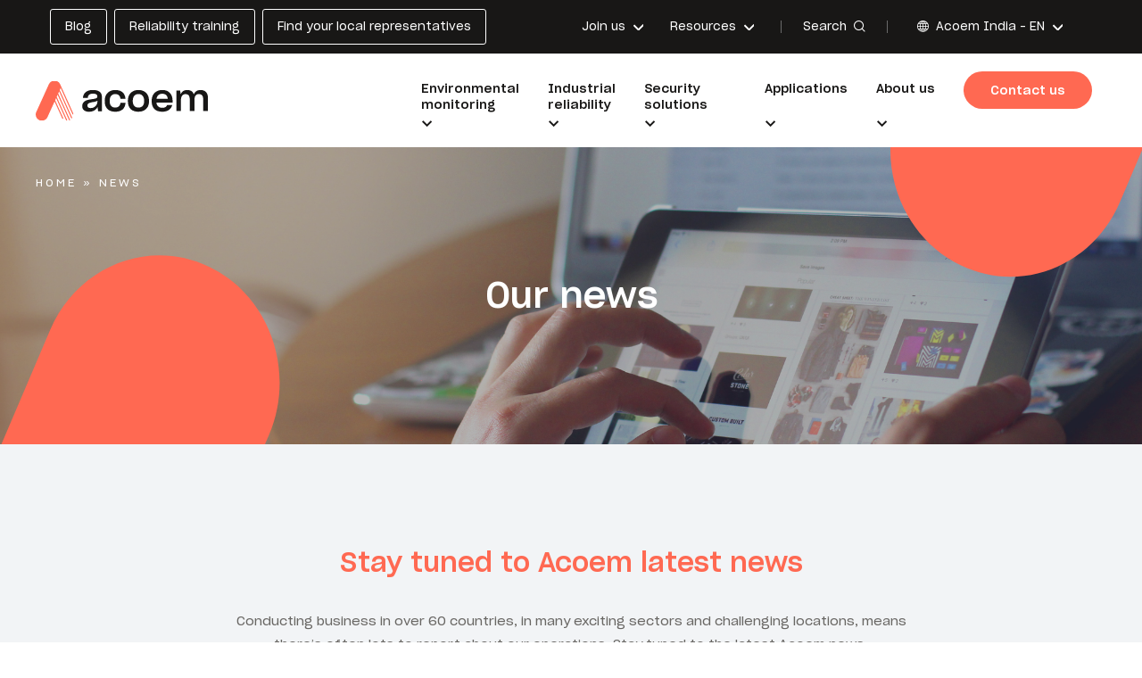

--- FILE ---
content_type: text/html; charset=UTF-8
request_url: https://www.acoem.com/india/news/
body_size: 29556
content:
<!doctype html>

<html lang="en-US">

<head>

    <title>News - Acoem India</title>

    <meta charset="utf-8" />
    <meta http-equiv="X-UA-Compatible" content="IE=edge" />
    <meta name="viewport" content="width=device-width, initial-scale=1, user-scalable=no" />

    <link rel="apple-touch-icon-precomposed" sizes="57x57"
          href="https://www.acoem.com/india/wp-content/themes/acoem/fav/apple-touch-icon-57x57.png" />
    <link rel="apple-touch-icon-precomposed" sizes="114x114"
          href="https://www.acoem.com/india/wp-content/themes/acoem/fav/apple-touch-icon-114x114.png" />
    <link rel="apple-touch-icon-precomposed" sizes="72x72"
          href="https://www.acoem.com/india/wp-content/themes/acoem/fav/apple-touch-icon-72x72.png" />
    <link rel="apple-touch-icon-precomposed" sizes="144x144"
          href="https://www.acoem.com/india/wp-content/themes/acoem/fav/apple-touch-icon-144x144.png" />
    <link rel="apple-touch-icon-precomposed" sizes="60x60"
          href="https://www.acoem.com/india/wp-content/themes/acoem/fav/apple-touch-icon-60x60.png" />
    <link rel="apple-touch-icon-precomposed" sizes="120x120"
          href="https://www.acoem.com/india/wp-content/themes/acoem/fav/apple-touch-icon-120x120.png" />
    <link rel="apple-touch-icon-precomposed" sizes="76x76"
          href="https://www.acoem.com/india/wp-content/themes/acoem/fav/apple-touch-icon-76x76.png" />
    <link rel="apple-touch-icon-precomposed" sizes="152x152"
          href="https://www.acoem.com/india/wp-content/themes/acoem/fav/apple-touch-icon-152x152.png" />
    <link rel="icon" type="image/png" href="https://www.acoem.com/india/wp-content/themes/acoem/fav/favicon-196x196.png"
          sizes="196x196" />
    <link rel="icon" type="image/png" href="https://www.acoem.com/india/wp-content/themes/acoem/fav/favicon-96x96.png"
          sizes="96x96" />
    <link rel="icon" type="image/png" href="https://www.acoem.com/india/wp-content/themes/acoem/fav/favicon-32x32.png"
          sizes="32x32" />
    <link rel="icon" type="image/png" href="https://www.acoem.com/india/wp-content/themes/acoem/fav/favicon-16x16.png"
          sizes="16x16" />
    <link rel="icon" type="image/png" href="https://www.acoem.com/india/wp-content/themes/acoem/fav/favicon-128.png"
          sizes="128x128" />
    <meta name="application-name" content="&nbsp;" />
    <meta name="msapplication-TileColor" content="#FFFFFF" />
    <meta name="msapplication-TileImage" content="/fav/mstile-144x144.png" />
    <meta name="msapplication-square70x70logo" content="/fav/mstile-70x70.png" />
    <meta name="msapplication-square150x150logo"
          content="/fav/mstile-150x150.png" />
    <meta name="msapplication-wide310x150logo"
          content="/fav/mstile-310x150.png" />
    <meta name="msapplication-square310x310logo"
          content="/fav/mstile-310x310.png" />

    <link rel="stylesheet" href="https://use.fontawesome.com/releases/v6.2.0/css/all.css" />
    <link rel="stylesheet" href="https://www.acoem.com/india/wp-content/themes/acoem/library/css/style-landing.min.css" />

    
    
            <!-- Google Tag Manager -->
        <script>
            (function(w, d, s, l, i) {
                w[l] = w[l] || [];
                w[l].push({
                    'gtm.start': new Date().getTime(),
                    event: 'gtm.js'
                });
                var f = d.getElementsByTagName(s)[0],
                    j = d.createElement(s),
                    dl = l != 'dataLayer' ? '&l=' + l : '';
                j.async = true;
                j.src =
                    'https://www.googletagmanager.com/gtm.js?id=' + i + dl;
                f.parentNode.insertBefore(j, f);
            })(window, document, 'script', 'dataLayer', 'GTM-TT8WR4T');
        </script>
        <!-- End Google Tag Manager -->
    
    
    <meta name='robots' content='index, follow, max-image-preview:large, max-snippet:-1, max-video-preview:-1' />

	<!-- This site is optimized with the Yoast SEO plugin v26.6 - https://yoast.com/wordpress/plugins/seo/ -->
	<link rel="canonical" href="https://www.acoem.com/india/news/" />
	<meta property="og:locale" content="en_US" />
	<meta property="og:type" content="website" />
	<meta property="og:title" content="News - Acoem India" />
	<meta property="og:url" content="https://www.acoem.com/india/news/" />
	<meta property="og:site_name" content="Acoem India" />
	<meta name="twitter:card" content="summary_large_image" />
	<script type="application/ld+json" class="yoast-schema-graph">{"@context":"https://schema.org","@graph":[{"@type":"CollectionPage","@id":"https://www.acoem.com/india/news/","url":"https://www.acoem.com/india/news/","name":"News - Acoem India","isPartOf":{"@id":"https://www.acoem.com/india/#website"},"breadcrumb":{"@id":"https://www.acoem.com/india/news/#breadcrumb"},"inLanguage":"en-US"},{"@type":"BreadcrumbList","@id":"https://www.acoem.com/india/news/#breadcrumb","itemListElement":[{"@type":"ListItem","position":1,"name":"Home","item":"https://www.acoem.com/india/"},{"@type":"ListItem","position":2,"name":"News"}]},{"@type":"WebSite","@id":"https://www.acoem.com/india/#website","url":"https://www.acoem.com/india/","name":"Acoem India","description":"Just another Les sites de ACOEM site","potentialAction":[{"@type":"SearchAction","target":{"@type":"EntryPoint","urlTemplate":"https://www.acoem.com/india/?s={search_term_string}"},"query-input":{"@type":"PropertyValueSpecification","valueRequired":true,"valueName":"search_term_string"}}],"inLanguage":"en-US"}]}</script>
	<!-- / Yoast SEO plugin. -->


<link rel='dns-prefetch' href='//js-eu1.hs-scripts.com' />
<link rel='dns-prefetch' href='//www.acoem.com' />
<link rel="alternate" type="application/rss+xml" title="Acoem India &raquo; News Feed" href="https://www.acoem.com/india/news/feed/" />
<style id='wp-img-auto-sizes-contain-inline-css' type='text/css'>
img:is([sizes=auto i],[sizes^="auto," i]){contain-intrinsic-size:3000px 1500px}
/*# sourceURL=wp-img-auto-sizes-contain-inline-css */
</style>
<link rel='stylesheet' id='url-shortify-css' href='https://www.acoem.com/india/wp-content/plugins/url-shortify/lite/dist/styles/url-shortify.css?ver=1.11.4' type='text/css' media='all' />
<link rel='stylesheet' id='combo-stylesheet-css' href='https://www.acoem.com/india/wp-content/themes/acoem/library/css/style.min.css?ver=1.0.0' type='text/css' media='screen,print' />
<script type="text/javascript" src="https://www.acoem.com/india/wp-includes/js/jquery/jquery.min.js?ver=3.7.1" id="jquery-core-js"></script>
<script type="text/javascript" src="https://www.acoem.com/india/wp-includes/js/jquery/jquery-migrate.min.js?ver=3.4.1" id="jquery-migrate-js"></script>
<script type="text/javascript" id="url-shortify-js-extra">
/* <![CDATA[ */
var usParams = {"ajaxurl":"https://www.acoem.com/india/wp-admin/admin-ajax.php"};
//# sourceURL=url-shortify-js-extra
/* ]]> */
</script>
<script type="text/javascript" src="https://www.acoem.com/india/wp-content/plugins/url-shortify/lite/dist/scripts/url-shortify.js?ver=1.11.4" id="url-shortify-js"></script>
<link rel="https://api.w.org/" href="https://www.acoem.com/india/wp-json/" /><link rel="alternate" hreflang="x-default" href="https://www.acoem.com/en/news/"/>
<link rel="alternate" hreflang="es" href="https://www.acoem.com/es/news/"/>
<link rel="alternate" hreflang="fr-fr" href="https://www.acoem.com/france/fr/news/"/>
<link rel="alternate" hreflang="pt-br" href="https://www.acoem.com/brasil/pt-br/news/"/>
<link rel="alternate" hreflang="en-gb" href="https://www.acoem.com/united-kingdom/news/"/>
<link rel="alternate" hreflang="en-in" href="https://www.acoem.com/india/news/"/>
<link rel="alternate" hreflang="en-au" href="https://www.acoem.com/australasia/news/"/>
			<!-- DO NOT COPY THIS SNIPPET! Start of Page Analytics Tracking for HubSpot WordPress plugin v11.3.33-->
			<script class="hsq-set-content-id" data-content-id="listing-page">
				var _hsq = _hsq || [];
				_hsq.push(["setContentType", "listing-page"]);
			</script>
			<!-- DO NOT COPY THIS SNIPPET! End of Page Analytics Tracking for HubSpot WordPress plugin -->
			<meta name="generator" content="WPML ver:4.8.6 stt:1;" />
<style>.shorten_url { 
	   padding: 10px 10px 10px 10px ; 
	   border: 1px solid #AAAAAA ; 
	   background-color: #EEEEEE ;
}</style>
</head>

<body class="archive post-type-archive post-type-archive-news wp-theme-acoem header--normal body--loader">

    <!-- Google Tag Manager (noscript) -->
    <noscript><iframe src="https://www.googletagmanager.com/ns.html?id=GTM-TT8WR4T" height="0" width="0"
                      style="display:none;visibility:hidden"></iframe></noscript>
    <!-- End Google Tag Manager (noscript) -->


<div class="cbo-global">

    
    <header class="cbo-header" role="banner">
        <div class="header-top">
            <div class="header-inner">

                <div class="header-buttons">
                    <ul id="menu-header-buttons" class=""><li id="menu-item-278" class="menu-item menu-item-type-post_type menu-item-object-page current_page_parent menu-item-278"><a href="https://www.acoem.com/india/blog/"><span class="item-title">Blog</span></a></li>
<li id="menu-item-1408" class="menu-item menu-item-type-post_type menu-item-object-page menu-item-1408"><a href="https://www.acoem.com/india/industrial-reliability/reliability-services/reliability-training/"><span class="item-title">Reliability training</span></a></li>
<li id="menu-item-1105" class="menu-item menu-item-type-post_type menu-item-object-page menu-item-1105"><a href="https://www.acoem.com/india/about-us/worldwide-presence/find-your-local-representatives/"><span class="item-title">Find your local representatives</span></a></li>
</ul>                </div>

                <div class="header-links">
                    <ul id="menu-header-links" class=""><li id="menu-item-281" class="menu-item menu-item-type-post_type menu-item-object-page menu-item-has-children normal menu-item-281"><a href="https://www.acoem.com/india/join-us/"><span class="item-title">Join us</span></a>
<ul class="sub-menu">
	<li id="menu-item-282" class="menu-item menu-item-type-post_type menu-item-object-page menu-item-282"><a href="https://www.acoem.com/india/join-us/join-the-acoem-adventure/"><span class="item-picture">
          <img
            src="https://cdn.bfldr.com/Q3Z2TZY7/at/rwmkp4jxkvgm8ppz3qq3cp2k/Icon-JoinUs-AcoemAdventure.png?auto=webp&amp;format=png?auto=webp&#038;width=150"
            srcset="https://cdn.bfldr.com/Q3Z2TZY7/at/rwmkp4jxkvgm8ppz3qq3cp2k/Icon-JoinUs-AcoemAdventure.png?auto=webp&amp;format=png?auto=webp&#038;width=24 24w,
                         https://cdn.bfldr.com/Q3Z2TZY7/at/rwmkp4jxkvgm8ppz3qq3cp2k/Icon-JoinUs-AcoemAdventure.png?auto=webp&amp;format=png?auto=webp&#038;width=48 48w,
                         https://cdn.bfldr.com/Q3Z2TZY7/at/rwmkp4jxkvgm8ppz3qq3cp2k/Icon-JoinUs-AcoemAdventure.png?auto=webp&amp;format=png?auto=webp&#038;width=96 96w,
                         https://cdn.bfldr.com/Q3Z2TZY7/at/rwmkp4jxkvgm8ppz3qq3cp2k/Icon-JoinUs-AcoemAdventure.png?auto=webp&amp;format=png?auto=webp&#038;width=128 128w,
                         https://cdn.bfldr.com/Q3Z2TZY7/at/rwmkp4jxkvgm8ppz3qq3cp2k/Icon-JoinUs-AcoemAdventure.png?auto=webp&amp;format=png?auto=webp&#038;width=256 256w,
                         https://cdn.bfldr.com/Q3Z2TZY7/at/rwmkp4jxkvgm8ppz3qq3cp2k/Icon-JoinUs-AcoemAdventure.png?auto=webp&amp;format=png?auto=webp&#038;width=512 512w"
            sizes="20vw"
            alt=""
          />
        </span><span class="item-title">Join the Acoem adventure</span></a></li>
	<li id="menu-item-284" class="menu-item menu-item-type-post_type menu-item-object-page menu-item-284"><a href="https://www.acoem.com/india/jobs/"><span class="item-picture">
          <img
            src="https://cdn.bfldr.com/Q3Z2TZY7/at/9bn4m8ssnrqgkpnqxv55fvgr/Icon-JoinUs-JobOffers.png?auto=webp&amp;format=png?auto=webp&#038;width=150"
            srcset="https://cdn.bfldr.com/Q3Z2TZY7/at/9bn4m8ssnrqgkpnqxv55fvgr/Icon-JoinUs-JobOffers.png?auto=webp&amp;format=png?auto=webp&#038;width=24 24w,
                         https://cdn.bfldr.com/Q3Z2TZY7/at/9bn4m8ssnrqgkpnqxv55fvgr/Icon-JoinUs-JobOffers.png?auto=webp&amp;format=png?auto=webp&#038;width=48 48w,
                         https://cdn.bfldr.com/Q3Z2TZY7/at/9bn4m8ssnrqgkpnqxv55fvgr/Icon-JoinUs-JobOffers.png?auto=webp&amp;format=png?auto=webp&#038;width=96 96w,
                         https://cdn.bfldr.com/Q3Z2TZY7/at/9bn4m8ssnrqgkpnqxv55fvgr/Icon-JoinUs-JobOffers.png?auto=webp&amp;format=png?auto=webp&#038;width=128 128w,
                         https://cdn.bfldr.com/Q3Z2TZY7/at/9bn4m8ssnrqgkpnqxv55fvgr/Icon-JoinUs-JobOffers.png?auto=webp&amp;format=png?auto=webp&#038;width=256 256w,
                         https://cdn.bfldr.com/Q3Z2TZY7/at/9bn4m8ssnrqgkpnqxv55fvgr/Icon-JoinUs-JobOffers.png?auto=webp&amp;format=png?auto=webp&#038;width=512 512w"
            sizes="20vw"
            alt=""
          />
        </span><span class="item-title">Work at Acoem</span></a></li>
	<li id="menu-item-286" class="menu-item menu-item-type-post_type menu-item-object-job push menu-item-286"><a href="https://www.acoem.com/india/?post_type=job&#038;p=170"><span class="item-picture">
          <img
            src="https://cdn.bfldr.com/Q3Z2TZY7/at/bnktf79cxrwpxmmvrff6scrk/Generic_Industry_-_Railway_-_141245825.jpg?auto=webp&#038;width=150"
            srcset="https://cdn.bfldr.com/Q3Z2TZY7/at/bnktf79cxrwpxmmvrff6scrk/Generic_Industry_-_Railway_-_141245825.jpg?auto=webp&#038;width=24 24w,
                         https://cdn.bfldr.com/Q3Z2TZY7/at/bnktf79cxrwpxmmvrff6scrk/Generic_Industry_-_Railway_-_141245825.jpg?auto=webp&#038;width=48 48w,
                         https://cdn.bfldr.com/Q3Z2TZY7/at/bnktf79cxrwpxmmvrff6scrk/Generic_Industry_-_Railway_-_141245825.jpg?auto=webp&#038;width=96 96w,
                         https://cdn.bfldr.com/Q3Z2TZY7/at/bnktf79cxrwpxmmvrff6scrk/Generic_Industry_-_Railway_-_141245825.jpg?auto=webp&#038;width=128 128w,
                         https://cdn.bfldr.com/Q3Z2TZY7/at/bnktf79cxrwpxmmvrff6scrk/Generic_Industry_-_Railway_-_141245825.jpg?auto=webp&#038;width=256 256w,
                         https://cdn.bfldr.com/Q3Z2TZY7/at/bnktf79cxrwpxmmvrff6scrk/Generic_Industry_-_Railway_-_141245825.jpg?auto=webp&#038;width=512 512w"
            sizes="20vw"
            alt=""
          />
        </span><span class="item-title">Sales specialist</span></a></li>
	<li id="menu-item-1115" class="menu-item menu-item-type-custom menu-item-object-custom push menu-item-1115"><a href="https://www.acoem.com/india/jobs/technical-support-specialist/"><span class="item-picture">
          <img
            src="https://cdn.bfldr.com/Q3Z2TZY7/at/np697xx77wkpvs6fb6gg77t/GettyImages-617877136.jpg??auto=webp&#038;width=150"
            srcset="https://cdn.bfldr.com/Q3Z2TZY7/at/np697xx77wkpvs6fb6gg77t/GettyImages-617877136.jpg??auto=webp&#038;width=24 24w,
                         https://cdn.bfldr.com/Q3Z2TZY7/at/np697xx77wkpvs6fb6gg77t/GettyImages-617877136.jpg??auto=webp&#038;width=48 48w,
                         https://cdn.bfldr.com/Q3Z2TZY7/at/np697xx77wkpvs6fb6gg77t/GettyImages-617877136.jpg??auto=webp&#038;width=96 96w,
                         https://cdn.bfldr.com/Q3Z2TZY7/at/np697xx77wkpvs6fb6gg77t/GettyImages-617877136.jpg??auto=webp&#038;width=128 128w,
                         https://cdn.bfldr.com/Q3Z2TZY7/at/np697xx77wkpvs6fb6gg77t/GettyImages-617877136.jpg??auto=webp&#038;width=256 256w,
                         https://cdn.bfldr.com/Q3Z2TZY7/at/np697xx77wkpvs6fb6gg77t/GettyImages-617877136.jpg??auto=webp&#038;width=512 512w"
            sizes="20vw"
            alt=""
          />
        </span><span class="item-title">Technical Support Specialist</span></a></li>
</ul>
</li>
<li id="menu-item-295" class="menu-item menu-item-type-post_type menu-item-object-page menu-item-has-children menu-item-295"><a href="https://www.acoem.com/india/about-us/our-resources/"><span class="item-title">Resources</span></a>
<ul class="sub-menu">
	<li id="menu-item-302" class="menu-item menu-item-type-post_type menu-item-object-page menu-item-302"><a href="https://www.acoem.com/india/case-studies/"><span class="item-picture">
          <img
            src="https://cdn.bfldr.com/Q3Z2TZY7/at/ntg9hqrts5bp9kjmwkhmj8b/Icon-Ressources-CaseStudies.png?auto=webp&amp;format=png?auto=webp&#038;width=150"
            srcset="https://cdn.bfldr.com/Q3Z2TZY7/at/ntg9hqrts5bp9kjmwkhmj8b/Icon-Ressources-CaseStudies.png?auto=webp&amp;format=png?auto=webp&#038;width=24 24w,
                         https://cdn.bfldr.com/Q3Z2TZY7/at/ntg9hqrts5bp9kjmwkhmj8b/Icon-Ressources-CaseStudies.png?auto=webp&amp;format=png?auto=webp&#038;width=48 48w,
                         https://cdn.bfldr.com/Q3Z2TZY7/at/ntg9hqrts5bp9kjmwkhmj8b/Icon-Ressources-CaseStudies.png?auto=webp&amp;format=png?auto=webp&#038;width=96 96w,
                         https://cdn.bfldr.com/Q3Z2TZY7/at/ntg9hqrts5bp9kjmwkhmj8b/Icon-Ressources-CaseStudies.png?auto=webp&amp;format=png?auto=webp&#038;width=128 128w,
                         https://cdn.bfldr.com/Q3Z2TZY7/at/ntg9hqrts5bp9kjmwkhmj8b/Icon-Ressources-CaseStudies.png?auto=webp&amp;format=png?auto=webp&#038;width=256 256w,
                         https://cdn.bfldr.com/Q3Z2TZY7/at/ntg9hqrts5bp9kjmwkhmj8b/Icon-Ressources-CaseStudies.png?auto=webp&amp;format=png?auto=webp&#038;width=512 512w"
            sizes="20vw"
            alt=""
          />
        </span><span class="item-title">Case studies</span></a></li>
	<li id="menu-item-299" class="menu-item menu-item-type-post_type menu-item-object-page menu-item-299"><a href="https://www.acoem.com/india/videos/"><span class="item-picture">
          <img
            src="https://cdn.bfldr.com/Q3Z2TZY7/at/nbv58vwrbrxtvgghf3r8qjm/Icon-Ressources-Videos.png?auto=webp&amp;format=png?auto=webp&#038;width=150"
            srcset="https://cdn.bfldr.com/Q3Z2TZY7/at/nbv58vwrbrxtvgghf3r8qjm/Icon-Ressources-Videos.png?auto=webp&amp;format=png?auto=webp&#038;width=24 24w,
                         https://cdn.bfldr.com/Q3Z2TZY7/at/nbv58vwrbrxtvgghf3r8qjm/Icon-Ressources-Videos.png?auto=webp&amp;format=png?auto=webp&#038;width=48 48w,
                         https://cdn.bfldr.com/Q3Z2TZY7/at/nbv58vwrbrxtvgghf3r8qjm/Icon-Ressources-Videos.png?auto=webp&amp;format=png?auto=webp&#038;width=96 96w,
                         https://cdn.bfldr.com/Q3Z2TZY7/at/nbv58vwrbrxtvgghf3r8qjm/Icon-Ressources-Videos.png?auto=webp&amp;format=png?auto=webp&#038;width=128 128w,
                         https://cdn.bfldr.com/Q3Z2TZY7/at/nbv58vwrbrxtvgghf3r8qjm/Icon-Ressources-Videos.png?auto=webp&amp;format=png?auto=webp&#038;width=256 256w,
                         https://cdn.bfldr.com/Q3Z2TZY7/at/nbv58vwrbrxtvgghf3r8qjm/Icon-Ressources-Videos.png?auto=webp&amp;format=png?auto=webp&#038;width=512 512w"
            sizes="20vw"
            alt=""
          />
        </span><span class="item-title">Videos</span></a></li>
	<li id="menu-item-296" class="menu-item menu-item-type-post_type menu-item-object-page menu-item-296"><a href="https://www.acoem.com/india/podcasts/"><span class="item-picture">
          <img
            src="https://cdn.bfldr.com/Q3Z2TZY7/at/qhjhwj4ms7rkq8x83vh5z/Icon-Ressources-Podcast.png?auto=webp&amp;format=png?auto=webp&#038;width=150"
            srcset="https://cdn.bfldr.com/Q3Z2TZY7/at/qhjhwj4ms7rkq8x83vh5z/Icon-Ressources-Podcast.png?auto=webp&amp;format=png?auto=webp&#038;width=24 24w,
                         https://cdn.bfldr.com/Q3Z2TZY7/at/qhjhwj4ms7rkq8x83vh5z/Icon-Ressources-Podcast.png?auto=webp&amp;format=png?auto=webp&#038;width=48 48w,
                         https://cdn.bfldr.com/Q3Z2TZY7/at/qhjhwj4ms7rkq8x83vh5z/Icon-Ressources-Podcast.png?auto=webp&amp;format=png?auto=webp&#038;width=96 96w,
                         https://cdn.bfldr.com/Q3Z2TZY7/at/qhjhwj4ms7rkq8x83vh5z/Icon-Ressources-Podcast.png?auto=webp&amp;format=png?auto=webp&#038;width=128 128w,
                         https://cdn.bfldr.com/Q3Z2TZY7/at/qhjhwj4ms7rkq8x83vh5z/Icon-Ressources-Podcast.png?auto=webp&amp;format=png?auto=webp&#038;width=256 256w,
                         https://cdn.bfldr.com/Q3Z2TZY7/at/qhjhwj4ms7rkq8x83vh5z/Icon-Ressources-Podcast.png?auto=webp&amp;format=png?auto=webp&#038;width=512 512w"
            sizes="20vw"
            alt=""
          />
        </span><span class="item-title">Podcasts</span></a></li>
	<li id="menu-item-301" class="menu-item menu-item-type-post_type menu-item-object-page menu-item-301"><a href="https://www.acoem.com/india/news/"><span class="item-picture">
          <img
            src="https://cdn.bfldr.com/Q3Z2TZY7/at/kkqqrbxbk6wjh3qbnc2wpcjn/Icon-Ressources-News.png?auto=webp&amp;format=png?auto=webp&#038;width=150"
            srcset="https://cdn.bfldr.com/Q3Z2TZY7/at/kkqqrbxbk6wjh3qbnc2wpcjn/Icon-Ressources-News.png?auto=webp&amp;format=png?auto=webp&#038;width=24 24w,
                         https://cdn.bfldr.com/Q3Z2TZY7/at/kkqqrbxbk6wjh3qbnc2wpcjn/Icon-Ressources-News.png?auto=webp&amp;format=png?auto=webp&#038;width=48 48w,
                         https://cdn.bfldr.com/Q3Z2TZY7/at/kkqqrbxbk6wjh3qbnc2wpcjn/Icon-Ressources-News.png?auto=webp&amp;format=png?auto=webp&#038;width=96 96w,
                         https://cdn.bfldr.com/Q3Z2TZY7/at/kkqqrbxbk6wjh3qbnc2wpcjn/Icon-Ressources-News.png?auto=webp&amp;format=png?auto=webp&#038;width=128 128w,
                         https://cdn.bfldr.com/Q3Z2TZY7/at/kkqqrbxbk6wjh3qbnc2wpcjn/Icon-Ressources-News.png?auto=webp&amp;format=png?auto=webp&#038;width=256 256w,
                         https://cdn.bfldr.com/Q3Z2TZY7/at/kkqqrbxbk6wjh3qbnc2wpcjn/Icon-Ressources-News.png?auto=webp&amp;format=png?auto=webp&#038;width=512 512w"
            sizes="20vw"
            alt=""
          />
        </span><span class="item-title">News</span></a></li>
	<li id="menu-item-298" class="menu-item menu-item-type-post_type menu-item-object-page menu-item-298"><a href="https://www.acoem.com/india/webinars/"><span class="item-picture">
          <img
            src="https://cdn.bfldr.com/Q3Z2TZY7/at/5fh4g2gtgtfr4mvg7qrpcsp/Icon-Ressources-Webinars.png?auto=webp&amp;format=png?auto=webp&#038;width=150"
            srcset="https://cdn.bfldr.com/Q3Z2TZY7/at/5fh4g2gtgtfr4mvg7qrpcsp/Icon-Ressources-Webinars.png?auto=webp&amp;format=png?auto=webp&#038;width=24 24w,
                         https://cdn.bfldr.com/Q3Z2TZY7/at/5fh4g2gtgtfr4mvg7qrpcsp/Icon-Ressources-Webinars.png?auto=webp&amp;format=png?auto=webp&#038;width=48 48w,
                         https://cdn.bfldr.com/Q3Z2TZY7/at/5fh4g2gtgtfr4mvg7qrpcsp/Icon-Ressources-Webinars.png?auto=webp&amp;format=png?auto=webp&#038;width=96 96w,
                         https://cdn.bfldr.com/Q3Z2TZY7/at/5fh4g2gtgtfr4mvg7qrpcsp/Icon-Ressources-Webinars.png?auto=webp&amp;format=png?auto=webp&#038;width=128 128w,
                         https://cdn.bfldr.com/Q3Z2TZY7/at/5fh4g2gtgtfr4mvg7qrpcsp/Icon-Ressources-Webinars.png?auto=webp&amp;format=png?auto=webp&#038;width=256 256w,
                         https://cdn.bfldr.com/Q3Z2TZY7/at/5fh4g2gtgtfr4mvg7qrpcsp/Icon-Ressources-Webinars.png?auto=webp&amp;format=png?auto=webp&#038;width=512 512w"
            sizes="20vw"
            alt=""
          />
        </span><span class="item-title">Webinars</span></a></li>
	<li id="menu-item-300" class="menu-item menu-item-type-post_type menu-item-object-page normal menu-item-300"><a href="https://www.acoem.com/india/press-releases/"><span class="item-picture">
          <img
            src="https://cdn.bfldr.com/Q3Z2TZY7/at/btmjtmf8w5cw4kvkjpk9gw/Icon-Ressources-PressRelease.png?auto=webp&amp;format=png?auto=webp&#038;width=150"
            srcset="https://cdn.bfldr.com/Q3Z2TZY7/at/btmjtmf8w5cw4kvkjpk9gw/Icon-Ressources-PressRelease.png?auto=webp&amp;format=png?auto=webp&#038;width=24 24w,
                         https://cdn.bfldr.com/Q3Z2TZY7/at/btmjtmf8w5cw4kvkjpk9gw/Icon-Ressources-PressRelease.png?auto=webp&amp;format=png?auto=webp&#038;width=48 48w,
                         https://cdn.bfldr.com/Q3Z2TZY7/at/btmjtmf8w5cw4kvkjpk9gw/Icon-Ressources-PressRelease.png?auto=webp&amp;format=png?auto=webp&#038;width=96 96w,
                         https://cdn.bfldr.com/Q3Z2TZY7/at/btmjtmf8w5cw4kvkjpk9gw/Icon-Ressources-PressRelease.png?auto=webp&amp;format=png?auto=webp&#038;width=128 128w,
                         https://cdn.bfldr.com/Q3Z2TZY7/at/btmjtmf8w5cw4kvkjpk9gw/Icon-Ressources-PressRelease.png?auto=webp&amp;format=png?auto=webp&#038;width=256 256w,
                         https://cdn.bfldr.com/Q3Z2TZY7/at/btmjtmf8w5cw4kvkjpk9gw/Icon-Ressources-PressRelease.png?auto=webp&amp;format=png?auto=webp&#038;width=512 512w"
            sizes="20vw"
            alt=""
          />
        </span><span class="item-title">Press releases</span></a></li>
	<li id="menu-item-303" class="menu-item menu-item-type-post_type menu-item-object-page current_page_parent menu-item-303"><a href="https://www.acoem.com/india/blog/"><span class="item-picture">
          <img
            src="https://cdn.bfldr.com/Q3Z2TZY7/at/vxrp3mnhb94h5r27r6psx55/Icon-Ressources-WhitePapers.png?auto=webp&#038;width=150"
            srcset="https://cdn.bfldr.com/Q3Z2TZY7/at/vxrp3mnhb94h5r27r6psx55/Icon-Ressources-WhitePapers.png?auto=webp&#038;width=24 24w,
                         https://cdn.bfldr.com/Q3Z2TZY7/at/vxrp3mnhb94h5r27r6psx55/Icon-Ressources-WhitePapers.png?auto=webp&#038;width=48 48w,
                         https://cdn.bfldr.com/Q3Z2TZY7/at/vxrp3mnhb94h5r27r6psx55/Icon-Ressources-WhitePapers.png?auto=webp&#038;width=96 96w,
                         https://cdn.bfldr.com/Q3Z2TZY7/at/vxrp3mnhb94h5r27r6psx55/Icon-Ressources-WhitePapers.png?auto=webp&#038;width=128 128w,
                         https://cdn.bfldr.com/Q3Z2TZY7/at/vxrp3mnhb94h5r27r6psx55/Icon-Ressources-WhitePapers.png?auto=webp&#038;width=256 256w,
                         https://cdn.bfldr.com/Q3Z2TZY7/at/vxrp3mnhb94h5r27r6psx55/Icon-Ressources-WhitePapers.png?auto=webp&#038;width=512 512w"
            sizes="20vw"
            alt=""
          />
        </span><span class="item-title">Blog</span></a></li>
	<li id="menu-item-1686" class="menu-item menu-item-type-custom menu-item-object-custom menu-item-1686"><a target="_blank" href="https://public.docs.acoemcloud.com/?l=en"><span class="item-picture">
          <img
            src="https://cdn.bfldr.com/Q3Z2TZY7/at/b7j4t5gvk8gt93wrh8wh7968/Icon-Challenge-Security-MachineToolMeasurement.png?auto=webp&amp;format=png?auto=webp&#038;width=150"
            srcset="https://cdn.bfldr.com/Q3Z2TZY7/at/b7j4t5gvk8gt93wrh8wh7968/Icon-Challenge-Security-MachineToolMeasurement.png?auto=webp&amp;format=png?auto=webp&#038;width=24 24w,
                         https://cdn.bfldr.com/Q3Z2TZY7/at/b7j4t5gvk8gt93wrh8wh7968/Icon-Challenge-Security-MachineToolMeasurement.png?auto=webp&amp;format=png?auto=webp&#038;width=48 48w,
                         https://cdn.bfldr.com/Q3Z2TZY7/at/b7j4t5gvk8gt93wrh8wh7968/Icon-Challenge-Security-MachineToolMeasurement.png?auto=webp&amp;format=png?auto=webp&#038;width=96 96w,
                         https://cdn.bfldr.com/Q3Z2TZY7/at/b7j4t5gvk8gt93wrh8wh7968/Icon-Challenge-Security-MachineToolMeasurement.png?auto=webp&amp;format=png?auto=webp&#038;width=128 128w,
                         https://cdn.bfldr.com/Q3Z2TZY7/at/b7j4t5gvk8gt93wrh8wh7968/Icon-Challenge-Security-MachineToolMeasurement.png?auto=webp&amp;format=png?auto=webp&#038;width=256 256w,
                         https://cdn.bfldr.com/Q3Z2TZY7/at/b7j4t5gvk8gt93wrh8wh7968/Icon-Challenge-Security-MachineToolMeasurement.png?auto=webp&amp;format=png?auto=webp&#038;width=512 512w"
            sizes="20vw"
            alt=""
          />
        </span><span class="item-title">Softwares download</span></a></li>
	<li id="menu-item-305" class="menu-item menu-item-type-post_type menu-item-object-page push menu-item-305"><a href="https://www.acoem.com/india/case-studies/"><span class="item-picture">
          <img
            src="https://cdn.bfldr.com/Q3Z2TZY7/at/4sg4p3tf6m2ckbh5wnnt37/Generic_-_balance_kid_rail_-_iStock-1309146511.jpg?auto=webp&#038;width=150"
            srcset="https://cdn.bfldr.com/Q3Z2TZY7/at/4sg4p3tf6m2ckbh5wnnt37/Generic_-_balance_kid_rail_-_iStock-1309146511.jpg?auto=webp&#038;width=24 24w,
                         https://cdn.bfldr.com/Q3Z2TZY7/at/4sg4p3tf6m2ckbh5wnnt37/Generic_-_balance_kid_rail_-_iStock-1309146511.jpg?auto=webp&#038;width=48 48w,
                         https://cdn.bfldr.com/Q3Z2TZY7/at/4sg4p3tf6m2ckbh5wnnt37/Generic_-_balance_kid_rail_-_iStock-1309146511.jpg?auto=webp&#038;width=96 96w,
                         https://cdn.bfldr.com/Q3Z2TZY7/at/4sg4p3tf6m2ckbh5wnnt37/Generic_-_balance_kid_rail_-_iStock-1309146511.jpg?auto=webp&#038;width=128 128w,
                         https://cdn.bfldr.com/Q3Z2TZY7/at/4sg4p3tf6m2ckbh5wnnt37/Generic_-_balance_kid_rail_-_iStock-1309146511.jpg?auto=webp&#038;width=256 256w,
                         https://cdn.bfldr.com/Q3Z2TZY7/at/4sg4p3tf6m2ckbh5wnnt37/Generic_-_balance_kid_rail_-_iStock-1309146511.jpg?auto=webp&#038;width=512 512w"
            sizes="20vw"
            alt=""
          />
        </span><span class="item-title">Case studies</span></a></li>
	<li id="menu-item-306" class="menu-item menu-item-type-post_type menu-item-object-page push menu-item-306"><a href="https://www.acoem.com/india/webinars/"><span class="item-picture">
          <img
            src="https://cdn.bfldr.com/Q3Z2TZY7/at/rp4s6pbsspr5qrvn9rgjzsc/Generic_-_connect_human_robot_-_AdobeStock_323829966.jpeg?auto=webp&#038;width=150"
            srcset="https://cdn.bfldr.com/Q3Z2TZY7/at/rp4s6pbsspr5qrvn9rgjzsc/Generic_-_connect_human_robot_-_AdobeStock_323829966.jpeg?auto=webp&#038;width=24 24w,
                         https://cdn.bfldr.com/Q3Z2TZY7/at/rp4s6pbsspr5qrvn9rgjzsc/Generic_-_connect_human_robot_-_AdobeStock_323829966.jpeg?auto=webp&#038;width=48 48w,
                         https://cdn.bfldr.com/Q3Z2TZY7/at/rp4s6pbsspr5qrvn9rgjzsc/Generic_-_connect_human_robot_-_AdobeStock_323829966.jpeg?auto=webp&#038;width=96 96w,
                         https://cdn.bfldr.com/Q3Z2TZY7/at/rp4s6pbsspr5qrvn9rgjzsc/Generic_-_connect_human_robot_-_AdobeStock_323829966.jpeg?auto=webp&#038;width=128 128w,
                         https://cdn.bfldr.com/Q3Z2TZY7/at/rp4s6pbsspr5qrvn9rgjzsc/Generic_-_connect_human_robot_-_AdobeStock_323829966.jpeg?auto=webp&#038;width=256 256w,
                         https://cdn.bfldr.com/Q3Z2TZY7/at/rp4s6pbsspr5qrvn9rgjzsc/Generic_-_connect_human_robot_-_AdobeStock_323829966.jpeg?auto=webp&#038;width=512 512w"
            sizes="20vw"
            alt=""
          />
        </span><span class="item-title">Webinars</span></a></li>
</ul>
</li>
</ul>                </div>

                <button type="button" class="header-search">
                    <span class="label">Search</span>
                    <i class="icon icon-search"></i>
                </button>

                
<div class="header-countries">
            <button type="button" class="countries-button">
            <i class="icon icon-world"></i>
            <span>
                Acoem India -                 <span class="code">en</span>
            </span>
        </button>
        <nav class="cbo-siteselector">
	<ul>
				<li class="active">
			<span>International</span>
			<ul>
								<li>
					Acoem					<ul>
												<li>
							<a href="https://www.acoem.com/">
								English							</a>
						</li>
												<li>
							<a href="https://www.acoem.com/es/">
								Español							</a>
						</li>
											</ul>
									</li>
							</ul>
		</li>
				<li class="">
			<span>Americas</span>
			<ul>
								<li>
					Brazil					<ul>
												<li>
							<a href="https://www.acoem.com/brasil/pt-br/">
								Português							</a>
						</li>
											</ul>
									</li>
								<li>
					USA					<ul>
												<li>
							<a href="https://www.acoem.com/united-states/">
								English							</a>
						</li>
											</ul>
									</li>
							</ul>
		</li>
				<li class="">
			<span>Europe</span>
			<ul>
								<li>
					United Kingdom					<ul>
												<li>
							<a href="https://www.acoem.com/united-kingdom/">
								English							</a>
						</li>
											</ul>
									</li>
								<li>
					France					<ul>
												<li>
							<a href="https://www.acoem.com/france/fr/">
								Français							</a>
						</li>
											</ul>
									</li>
								<li>
					Germany					<ul>
												<li>
							<a href="https://www.acoem.com/germany/de/">
								Deutsch							</a>
						</li>
											</ul>
									</li>
							</ul>
		</li>
				<li class="">
			<span>Asia - Pacific</span>
			<ul>
								<li>
					Australasia					<ul>
												<li>
							<a href="https://www.acoem.com/australasia/">
								English							</a>
						</li>
											</ul>
									</li>
							</ul>
		</li>
			</ul>
</nav>
    </div>
            </div>
        </div>
        <div class="header-bottom">
            <div class="header-inner">

                <button type="button" class="header-burger">
                    <span></span>
                </button>

                <a href="https://www.acoem.com/india" class="header-logo">

                                                                <div>
                            
                            <img src="https://www.acoem.com/india/wp-content/themes/acoem/library/images/logo-acoem.svg"
                                 alt="ACOEM" class="colors" />
                            <img src="https://www.acoem.com/india/wp-content/themes/acoem/library/images/logo-acoem-white.svg"
                                 alt="ACOEM" class="white" />

                                        </div>
                                    </a>

        </div>
</div>

    <nav class="header-nav cbo-nav2" aria-label="Navigation principale" role="navigation">
        <div class="nav-inner cbo-container container--padding">
            <ul id="menu-nouveau-menu-principal-2023" class=""><li id="menu-item-1223" class="menu-item menu-item-type-custom menu-item-object-custom menu-item-has-children mega full menu-item-1223"><a href="#"><span class="item-title">Environmental<br>monitoring</span></a>
<ul class="sub-menu">
	<li id="menu-item-1605" class="menu-item menu-item-type-post_type menu-item-object-page menu-item-has-children full menu-item-1605"><a href="https://www.acoem.com/india/environmental-monitoring/"><span class="item-title">Solution</span></a>
	<ul class="sub-menu">
		<li id="menu-item-1227" class="menu-item menu-item-type-taxonomy menu-item-object-product_category menu-item-has-children normal full menu-item-1227"><a href="https://www.acoem.com/india/ranges/ambient-air/"><span class="item-picture">
          <img
            src="https://cdn.bfldr.com/Q3Z2TZY7/at/4gxhn92p8rxgg8hnsffccfh8/Icon-Challenge-Environmental-EnvironmentalMonitoring.png?auto=webp&amp;format=png?auto=webp&#038;width=150"
            srcset="https://cdn.bfldr.com/Q3Z2TZY7/at/4gxhn92p8rxgg8hnsffccfh8/Icon-Challenge-Environmental-EnvironmentalMonitoring.png?auto=webp&amp;format=png?auto=webp&#038;width=24 24w,
                         https://cdn.bfldr.com/Q3Z2TZY7/at/4gxhn92p8rxgg8hnsffccfh8/Icon-Challenge-Environmental-EnvironmentalMonitoring.png?auto=webp&amp;format=png?auto=webp&#038;width=48 48w,
                         https://cdn.bfldr.com/Q3Z2TZY7/at/4gxhn92p8rxgg8hnsffccfh8/Icon-Challenge-Environmental-EnvironmentalMonitoring.png?auto=webp&amp;format=png?auto=webp&#038;width=96 96w,
                         https://cdn.bfldr.com/Q3Z2TZY7/at/4gxhn92p8rxgg8hnsffccfh8/Icon-Challenge-Environmental-EnvironmentalMonitoring.png?auto=webp&amp;format=png?auto=webp&#038;width=128 128w,
                         https://cdn.bfldr.com/Q3Z2TZY7/at/4gxhn92p8rxgg8hnsffccfh8/Icon-Challenge-Environmental-EnvironmentalMonitoring.png?auto=webp&amp;format=png?auto=webp&#038;width=256 256w,
                         https://cdn.bfldr.com/Q3Z2TZY7/at/4gxhn92p8rxgg8hnsffccfh8/Icon-Challenge-Environmental-EnvironmentalMonitoring.png?auto=webp&amp;format=png?auto=webp&#038;width=512 512w"
            sizes="20vw"
            alt=""
          />
        </span><span class="item-title">Ambient air</span></a>
		<ul class="sub-menu">
			<li id="menu-item-1228" class="menu-item menu-item-type-taxonomy menu-item-object-product_category normal full tag--new menu-item-1228"><a href="https://www.acoem.com/india/ranges/ambient-air/air-particulate-monitors/"><span class="item-title">Air particulate monitors</span><span class="item-tag">new</span></a></li>
			<li id="menu-item-2053" class="menu-item menu-item-type-taxonomy menu-item-object-product_category normal full menu-item-2053"><a href="https://www.acoem.com/india/ranges/ambient-air/indoor-air-quality-monitoring/"><span class="item-title">Indoor Air Quality Monitoring</span></a></li>
			<li id="menu-item-1229" class="menu-item menu-item-type-taxonomy menu-item-object-product_category normal full menu-item-1229"><a href="https://www.acoem.com/india/ranges/ambient-air/nephelometers/"><span class="item-title">Nephelometers</span></a></li>
			<li id="menu-item-1230" class="menu-item menu-item-type-taxonomy menu-item-object-product_category normal full menu-item-1230"><a href="https://www.acoem.com/india/ranges/ambient-air/aerosol-monitoring/"><span class="item-title">Aerosol monitoring</span></a></li>
			<li id="menu-item-1231" class="menu-item menu-item-type-taxonomy menu-item-object-product_category normal full menu-item-1231"><a href="https://www.acoem.com/india/ranges/ambient-air/air-quality-gas-analyzers/"><span class="item-title">Gas analyzers</span></a></li>
			<li id="menu-item-1232" class="menu-item menu-item-type-taxonomy menu-item-object-product_category normal full menu-item-1232"><a href="https://www.acoem.com/india/ranges/ambient-air/hyperlocal-air-quality-monitoring/"><span class="item-title">Hyperlocal sensors</span></a></li>
			<li id="menu-item-1699" class="menu-item menu-item-type-taxonomy menu-item-object-product_category normal full menu-item-1699"><a href="https://www.acoem.com/india/ranges/ambient-air/black-carbon/"><span class="item-title">Black Carbon</span></a></li>
			<li id="menu-item-1233" class="menu-item menu-item-type-taxonomy menu-item-object-product_category normal full menu-item-1233"><a href="https://www.acoem.com/india/ranges/ambient-air/data-loggers-and-software/"><span class="item-title">Data software</span></a></li>
		</ul>
</li>
		<li id="menu-item-1234" class="menu-item menu-item-type-taxonomy menu-item-object-product_category menu-item-has-children normal full menu-item-1234"><a href="https://www.acoem.com/india/ranges/continuous-emission-monitoring/"><span class="item-picture">
          <img
            src="https://cdn.bfldr.com/Q3Z2TZY7/at/j6h9678csgtb9rft2tn48cvp/Icon-Challenge-Environmental-EmissionMonitoring.png?auto=webp&amp;format=png?auto=webp&#038;width=150"
            srcset="https://cdn.bfldr.com/Q3Z2TZY7/at/j6h9678csgtb9rft2tn48cvp/Icon-Challenge-Environmental-EmissionMonitoring.png?auto=webp&amp;format=png?auto=webp&#038;width=24 24w,
                         https://cdn.bfldr.com/Q3Z2TZY7/at/j6h9678csgtb9rft2tn48cvp/Icon-Challenge-Environmental-EmissionMonitoring.png?auto=webp&amp;format=png?auto=webp&#038;width=48 48w,
                         https://cdn.bfldr.com/Q3Z2TZY7/at/j6h9678csgtb9rft2tn48cvp/Icon-Challenge-Environmental-EmissionMonitoring.png?auto=webp&amp;format=png?auto=webp&#038;width=96 96w,
                         https://cdn.bfldr.com/Q3Z2TZY7/at/j6h9678csgtb9rft2tn48cvp/Icon-Challenge-Environmental-EmissionMonitoring.png?auto=webp&amp;format=png?auto=webp&#038;width=128 128w,
                         https://cdn.bfldr.com/Q3Z2TZY7/at/j6h9678csgtb9rft2tn48cvp/Icon-Challenge-Environmental-EmissionMonitoring.png?auto=webp&amp;format=png?auto=webp&#038;width=256 256w,
                         https://cdn.bfldr.com/Q3Z2TZY7/at/j6h9678csgtb9rft2tn48cvp/Icon-Challenge-Environmental-EmissionMonitoring.png?auto=webp&amp;format=png?auto=webp&#038;width=512 512w"
            sizes="20vw"
            alt=""
          />
        </span><span class="item-title">Continuous emission monitoring</span></a>
		<ul class="sub-menu">
			<li id="menu-item-1235" class="menu-item menu-item-type-taxonomy menu-item-object-product_category normal full menu-item-1235"><a href="https://www.acoem.com/india/ranges/continuous-emission-monitoring/opacity-monitors/"><span class="item-title">Opacity monitors</span></a></li>
			<li id="menu-item-1236" class="menu-item menu-item-type-taxonomy menu-item-object-product_category normal full menu-item-1236"><a href="https://www.acoem.com/india/ranges/continuous-emission-monitoring/particulates-monitors/"><span class="item-title">Particulates monitors</span></a></li>
			<li id="menu-item-1237" class="menu-item menu-item-type-taxonomy menu-item-object-product_category normal full menu-item-1237"><a href="https://www.acoem.com/india/ranges/continuous-emission-monitoring/dust-monitors/"><span class="item-title">Dust monitors</span></a></li>
			<li id="menu-item-1238" class="menu-item menu-item-type-taxonomy menu-item-object-product_category normal full menu-item-1238"><a href="https://www.acoem.com/india/ranges/continuous-emission-monitoring/marine-smoke-monitors/"><span class="item-title">Marine smoke monitors</span></a></li>
		</ul>
</li>
		<li id="menu-item-1239" class="menu-item menu-item-type-taxonomy menu-item-object-product_category menu-item-has-children normal full menu-item-1239"><a href="https://www.acoem.com/india/ranges/noise-and-vibration-monitoring/"><span class="item-picture">
          <img
            src="https://cdn.bfldr.com/Q3Z2TZY7/at/3tkgm86w33v32c5znvn9p7k7/Wave_Icon.png?auto=webp&amp;format=png?auto=webp&#038;width=150"
            srcset="https://cdn.bfldr.com/Q3Z2TZY7/at/3tkgm86w33v32c5znvn9p7k7/Wave_Icon.png?auto=webp&amp;format=png?auto=webp&#038;width=24 24w,
                         https://cdn.bfldr.com/Q3Z2TZY7/at/3tkgm86w33v32c5znvn9p7k7/Wave_Icon.png?auto=webp&amp;format=png?auto=webp&#038;width=48 48w,
                         https://cdn.bfldr.com/Q3Z2TZY7/at/3tkgm86w33v32c5znvn9p7k7/Wave_Icon.png?auto=webp&amp;format=png?auto=webp&#038;width=96 96w,
                         https://cdn.bfldr.com/Q3Z2TZY7/at/3tkgm86w33v32c5znvn9p7k7/Wave_Icon.png?auto=webp&amp;format=png?auto=webp&#038;width=128 128w,
                         https://cdn.bfldr.com/Q3Z2TZY7/at/3tkgm86w33v32c5znvn9p7k7/Wave_Icon.png?auto=webp&amp;format=png?auto=webp&#038;width=256 256w,
                         https://cdn.bfldr.com/Q3Z2TZY7/at/3tkgm86w33v32c5znvn9p7k7/Wave_Icon.png?auto=webp&amp;format=png?auto=webp&#038;width=512 512w"
            sizes="20vw"
            alt=""
          />
        </span><span class="item-title">Noise and vibration monitoring</span></a>
		<ul class="sub-menu">
			<li id="menu-item-1240" class="menu-item menu-item-type-taxonomy menu-item-object-product_category normal full menu-item-1240"><a href="https://www.acoem.com/india/ranges/noise-and-vibration-monitoring/noise-and-vibration-monitoring-station/"><span class="item-title">Monitoring station</span></a></li>
			<li id="menu-item-1242" class="menu-item menu-item-type-taxonomy menu-item-object-product_category normal full menu-item-1242"><a href="https://www.acoem.com/india/ranges/noise-and-vibration-monitoring/sound-level-meters/"><span class="item-title">Sound level meters</span></a></li>
			<li id="menu-item-1243" class="menu-item menu-item-type-taxonomy menu-item-object-product_category normal full menu-item-1243"><a href="https://www.acoem.com/india/ranges/noise-and-vibration-monitoring/noise-and-vibration-softwares/"><span class="item-title">Softwares</span></a></li>
		</ul>
</li>
		<li id="menu-item-1244" class="menu-item menu-item-type-taxonomy menu-item-object-product_category menu-item-has-children normal full menu-item-1244"><a href="https://www.acoem.com/india/ranges/specialized-environmental-solutions/"><span class="item-picture">
          <img
            src="https://cdn.bfldr.com/Q3Z2TZY7/at/jb4vhgchntv47hmcfptkh8v/Icon-AboutUs-Manufacturing-Facilities.png?auto=webp&amp;format=png?auto=webp&#038;width=150"
            srcset="https://cdn.bfldr.com/Q3Z2TZY7/at/jb4vhgchntv47hmcfptkh8v/Icon-AboutUs-Manufacturing-Facilities.png?auto=webp&amp;format=png?auto=webp&#038;width=24 24w,
                         https://cdn.bfldr.com/Q3Z2TZY7/at/jb4vhgchntv47hmcfptkh8v/Icon-AboutUs-Manufacturing-Facilities.png?auto=webp&amp;format=png?auto=webp&#038;width=48 48w,
                         https://cdn.bfldr.com/Q3Z2TZY7/at/jb4vhgchntv47hmcfptkh8v/Icon-AboutUs-Manufacturing-Facilities.png?auto=webp&amp;format=png?auto=webp&#038;width=96 96w,
                         https://cdn.bfldr.com/Q3Z2TZY7/at/jb4vhgchntv47hmcfptkh8v/Icon-AboutUs-Manufacturing-Facilities.png?auto=webp&amp;format=png?auto=webp&#038;width=128 128w,
                         https://cdn.bfldr.com/Q3Z2TZY7/at/jb4vhgchntv47hmcfptkh8v/Icon-AboutUs-Manufacturing-Facilities.png?auto=webp&amp;format=png?auto=webp&#038;width=256 256w,
                         https://cdn.bfldr.com/Q3Z2TZY7/at/jb4vhgchntv47hmcfptkh8v/Icon-AboutUs-Manufacturing-Facilities.png?auto=webp&amp;format=png?auto=webp&#038;width=512 512w"
            sizes="20vw"
            alt=""
          />
        </span><span class="item-title">Specialized solutions</span></a>
		<ul class="sub-menu">
			<li id="menu-item-1245" class="menu-item menu-item-type-taxonomy menu-item-object-product_category normal full menu-item-1245"><a href="https://www.acoem.com/india/ranges/dust-and-blast-monitoring/"><span class="item-title">Dust and blast monitoring</span></a></li>
			<li id="menu-item-1246" class="menu-item menu-item-type-taxonomy menu-item-object-product_category normal full menu-item-1246"><a href="https://www.acoem.com/india/ranges/tunnel-sensors/"><span class="item-title">Tunnel sensors</span></a></li>
			<li id="menu-item-1247" class="menu-item menu-item-type-post_type menu-item-object-page normal full menu-item-1247"><a href="https://www.acoem.com/india/applications/scientific-research/"><span class="item-title">Scientific research</span></a></li>
		</ul>
</li>
	</ul>
</li>
	<li id="menu-item-1248" class="menu-item menu-item-type-taxonomy menu-item-object-product_category menu-item-has-children normal tiers menu-item-1248"><a href="https://www.acoem.com/india/ranges/environmental-monitoring-platforms/"><span class="item-title">Platform and apps</span></a>
	<ul class="sub-menu">
		<li id="menu-item-1249" class="menu-item menu-item-type-post_type menu-item-object-product normal full menu-item-1249"><a href="https://www.acoem.com/india/products/noise-and-vibration-monitoring/noise-and-vibration-monitoring-station/cadence/"><span class="item-title">Cadence™</span></a></li>
		<li id="menu-item-2069" class="menu-item menu-item-type-post_type menu-item-object-product normal full menu-item-2069"><a href="https://www.acoem.com/india/products/environmental-monitoring-platforms/aerovision/"><span class="item-title">Aerovision</span></a></li>
		<li id="menu-item-1251" class="menu-item menu-item-type-post_type menu-item-object-product normal full menu-item-1251"><a href="https://www.acoem.com/india/products/environmental-monitoring-platforms/healthy-schools-monitoring-network/"><span class="item-title">Healthy schools</span></a></li>
	</ul>
</li>
	<li id="menu-item-1252" class="menu-item menu-item-type-post_type menu-item-object-page menu-item-has-children normal tiers menu-item-1252"><a href="https://www.acoem.com/india/environmental-monitoring/environment-services/"><span class="item-title">Services</span></a>
	<ul class="sub-menu">
		<li id="menu-item-1253" class="menu-item menu-item-type-post_type menu-item-object-page normal full menu-item-1253"><a href="https://www.acoem.com/india/environmental-monitoring/environment-services/service-calibration/"><span class="item-title">Repair and calibration</span></a></li>
		<li id="menu-item-1254" class="menu-item menu-item-type-post_type menu-item-object-page normal full menu-item-1254"><a href="https://www.acoem.com/india/environmental-monitoring/environment-services/environment-training/"><span class="item-title">Environment training</span></a></li>
		<li id="menu-item-1255" class="menu-item menu-item-type-post_type menu-item-object-page normal full menu-item-1255"><a href="https://www.acoem.com/india/environmental-monitoring/environment-services/accreditation-and-certification/"><span class="item-title">Accreditation and certification</span></a></li>
	</ul>
</li>
	<li id="menu-item-2052" class="menu-item menu-item-type-post_type menu-item-object-product normal push push menu-item-2052"><a href="https://www.acoem.com/india/products/air-particulate-monitors/opx-1025/"><span class="push-picture">
          <img
            src="https://cdn.bfldr.com/Q3Z2TZY7/at/spgbt5xhrpz27cfkhq89wfj/OPX_Application.jpg?auto=webp&amp;format=png&amp;width=512?auto=webp&#038;width=150"
            srcset="https://cdn.bfldr.com/Q3Z2TZY7/at/spgbt5xhrpz27cfkhq89wfj/OPX_Application.jpg?auto=webp&amp;format=png&amp;width=512?auto=webp&#038;width=24 24w,
                         https://cdn.bfldr.com/Q3Z2TZY7/at/spgbt5xhrpz27cfkhq89wfj/OPX_Application.jpg?auto=webp&amp;format=png&amp;width=512?auto=webp&#038;width=48 48w,
                         https://cdn.bfldr.com/Q3Z2TZY7/at/spgbt5xhrpz27cfkhq89wfj/OPX_Application.jpg?auto=webp&amp;format=png&amp;width=512?auto=webp&#038;width=96 96w,
                         https://cdn.bfldr.com/Q3Z2TZY7/at/spgbt5xhrpz27cfkhq89wfj/OPX_Application.jpg?auto=webp&amp;format=png&amp;width=512?auto=webp&#038;width=128 128w,
                         https://cdn.bfldr.com/Q3Z2TZY7/at/spgbt5xhrpz27cfkhq89wfj/OPX_Application.jpg?auto=webp&amp;format=png&amp;width=512?auto=webp&#038;width=256 256w,
                         https://cdn.bfldr.com/Q3Z2TZY7/at/spgbt5xhrpz27cfkhq89wfj/OPX_Application.jpg?auto=webp&amp;format=png&amp;width=512?auto=webp&#038;width=512 512w"
            sizes="20vw"
            alt=""
          />
        </span><span class="item-title">Discover our OPX 1025 optical PM mass monitor</span></a></li>
</ul>
</li>
<li id="menu-item-1257" class="menu-item menu-item-type-custom menu-item-object-custom menu-item-has-children mega full menu-item-1257"><a href="#"><span class="item-title">Industrial<br>reliability</span></a>
<ul class="sub-menu">
	<li id="menu-item-1604" class="menu-item menu-item-type-post_type menu-item-object-page menu-item-has-children full menu-item-1604"><a href="https://www.acoem.com/india/industrial-reliability/"><span class="item-title">Solution</span></a>
	<ul class="sub-menu">
		<li id="menu-item-1259" class="menu-item menu-item-type-taxonomy menu-item-object-product_category menu-item-has-children normal full menu-item-1259"><a href="https://www.acoem.com/india/ranges/condition-monitoring/"><span class="item-picture">
          <img
            src="https://cdn.bfldr.com/Q3Z2TZY7/at/st8gswtqv6m8pngr2z27nm6v/Icon-Features-GearWearShock.png?auto=webp&amp;format=png?auto=webp&#038;width=150"
            srcset="https://cdn.bfldr.com/Q3Z2TZY7/at/st8gswtqv6m8pngr2z27nm6v/Icon-Features-GearWearShock.png?auto=webp&amp;format=png?auto=webp&#038;width=24 24w,
                         https://cdn.bfldr.com/Q3Z2TZY7/at/st8gswtqv6m8pngr2z27nm6v/Icon-Features-GearWearShock.png?auto=webp&amp;format=png?auto=webp&#038;width=48 48w,
                         https://cdn.bfldr.com/Q3Z2TZY7/at/st8gswtqv6m8pngr2z27nm6v/Icon-Features-GearWearShock.png?auto=webp&amp;format=png?auto=webp&#038;width=96 96w,
                         https://cdn.bfldr.com/Q3Z2TZY7/at/st8gswtqv6m8pngr2z27nm6v/Icon-Features-GearWearShock.png?auto=webp&amp;format=png?auto=webp&#038;width=128 128w,
                         https://cdn.bfldr.com/Q3Z2TZY7/at/st8gswtqv6m8pngr2z27nm6v/Icon-Features-GearWearShock.png?auto=webp&amp;format=png?auto=webp&#038;width=256 256w,
                         https://cdn.bfldr.com/Q3Z2TZY7/at/st8gswtqv6m8pngr2z27nm6v/Icon-Features-GearWearShock.png?auto=webp&amp;format=png?auto=webp&#038;width=512 512w"
            sizes="20vw"
            alt=""
          />
        </span><span class="item-title">Condition monitoring</span></a>
		<ul class="sub-menu">
			<li id="menu-item-1260" class="menu-item menu-item-type-taxonomy menu-item-object-product_category normal full menu-item-1260"><a href="https://www.acoem.com/india/ranges/condition-monitoring/portable-vibration-monitoring/"><span class="item-title">Portable vibration monitoring</span></a></li>
			<li id="menu-item-1261" class="menu-item menu-item-type-taxonomy menu-item-object-product_category normal full menu-item-1261"><a href="https://www.acoem.com/india/ranges/condition-monitoring/realtime-online-vibration-monitoring/"><span class="item-title">Realtime online vibration monitoring</span></a></li>
			<li id="menu-item-1262" class="menu-item menu-item-type-taxonomy menu-item-object-product_category normal full menu-item-1262"><a href="https://www.acoem.com/india/ranges/condition-monitoring/wireless-vibration-monitoring-system/"><span class="item-title">Wireless IIOT vibration sensing</span></a></li>
		</ul>
</li>
		<li id="menu-item-1263" class="menu-item menu-item-type-taxonomy menu-item-object-product_category menu-item-has-children normal full menu-item-1263"><a href="https://www.acoem.com/india/ranges/alignment-systems/"><span class="item-picture">
          <img
            src="https://cdn.bfldr.com/Q3Z2TZY7/at/hctmxrbsq9rg4gj8h5m449f5/Icon-Features-HorizontalAlignment.png?auto=webp&amp;format=png?auto=webp&#038;width=150"
            srcset="https://cdn.bfldr.com/Q3Z2TZY7/at/hctmxrbsq9rg4gj8h5m449f5/Icon-Features-HorizontalAlignment.png?auto=webp&amp;format=png?auto=webp&#038;width=24 24w,
                         https://cdn.bfldr.com/Q3Z2TZY7/at/hctmxrbsq9rg4gj8h5m449f5/Icon-Features-HorizontalAlignment.png?auto=webp&amp;format=png?auto=webp&#038;width=48 48w,
                         https://cdn.bfldr.com/Q3Z2TZY7/at/hctmxrbsq9rg4gj8h5m449f5/Icon-Features-HorizontalAlignment.png?auto=webp&amp;format=png?auto=webp&#038;width=96 96w,
                         https://cdn.bfldr.com/Q3Z2TZY7/at/hctmxrbsq9rg4gj8h5m449f5/Icon-Features-HorizontalAlignment.png?auto=webp&amp;format=png?auto=webp&#038;width=128 128w,
                         https://cdn.bfldr.com/Q3Z2TZY7/at/hctmxrbsq9rg4gj8h5m449f5/Icon-Features-HorizontalAlignment.png?auto=webp&amp;format=png?auto=webp&#038;width=256 256w,
                         https://cdn.bfldr.com/Q3Z2TZY7/at/hctmxrbsq9rg4gj8h5m449f5/Icon-Features-HorizontalAlignment.png?auto=webp&amp;format=png?auto=webp&#038;width=512 512w"
            sizes="20vw"
            alt=""
          />
        </span><span class="item-title">Alignment systems</span></a>
		<ul class="sub-menu">
			<li id="menu-item-1264" class="menu-item menu-item-type-taxonomy menu-item-object-product_category normal full menu-item-1264"><a href="https://www.acoem.com/india/ranges/alignment-systems/shaft-alignment-tools/"><span class="item-title">Shaft alignment tools</span></a></li>
			<li id="menu-item-1265" class="menu-item menu-item-type-taxonomy menu-item-object-product_category normal full menu-item-1265"><a href="https://www.acoem.com/india/ranges/alignment-systems/wind-turbine-solutions/"><span class="item-title">Wind turbine solutions</span></a></li>
			<li id="menu-item-1266" class="menu-item menu-item-type-taxonomy menu-item-object-product_category normal full menu-item-1266"><a href="https://www.acoem.com/india/ranges/alignment-systems/belt-alignment/"><span class="item-title">Belt alignment</span></a></li>
			<li id="menu-item-1267" class="menu-item menu-item-type-taxonomy menu-item-object-product_category normal full menu-item-1267"><a href="https://www.acoem.com/india/ranges/alignment-systems/laser-geometric-alignment-tools/"><span class="item-title">Geometric measurements</span></a></li>
		</ul>
</li>
		<li id="menu-item-1268" class="menu-item menu-item-type-taxonomy menu-item-object-product_category menu-item-has-children normal full menu-item-1268"><a href="https://www.acoem.com/india/ranges/machine-tool-measurement/"><span class="item-picture">
          <img
            src="https://cdn.bfldr.com/Q3Z2TZY7/at/7zwmww7gvhf3nkjmbrftbw6g/Icon-Challenge-Reliability-ReliabilityServices.png?auto=webp&amp;format=png?auto=webp&#038;width=150"
            srcset="https://cdn.bfldr.com/Q3Z2TZY7/at/7zwmww7gvhf3nkjmbrftbw6g/Icon-Challenge-Reliability-ReliabilityServices.png?auto=webp&amp;format=png?auto=webp&#038;width=24 24w,
                         https://cdn.bfldr.com/Q3Z2TZY7/at/7zwmww7gvhf3nkjmbrftbw6g/Icon-Challenge-Reliability-ReliabilityServices.png?auto=webp&amp;format=png?auto=webp&#038;width=48 48w,
                         https://cdn.bfldr.com/Q3Z2TZY7/at/7zwmww7gvhf3nkjmbrftbw6g/Icon-Challenge-Reliability-ReliabilityServices.png?auto=webp&amp;format=png?auto=webp&#038;width=96 96w,
                         https://cdn.bfldr.com/Q3Z2TZY7/at/7zwmww7gvhf3nkjmbrftbw6g/Icon-Challenge-Reliability-ReliabilityServices.png?auto=webp&amp;format=png?auto=webp&#038;width=128 128w,
                         https://cdn.bfldr.com/Q3Z2TZY7/at/7zwmww7gvhf3nkjmbrftbw6g/Icon-Challenge-Reliability-ReliabilityServices.png?auto=webp&amp;format=png?auto=webp&#038;width=256 256w,
                         https://cdn.bfldr.com/Q3Z2TZY7/at/7zwmww7gvhf3nkjmbrftbw6g/Icon-Challenge-Reliability-ReliabilityServices.png?auto=webp&amp;format=png?auto=webp&#038;width=512 512w"
            sizes="20vw"
            alt=""
          />
        </span><span class="item-title">Machine tool measurement</span></a>
		<ul class="sub-menu">
			<li id="menu-item-1269" class="menu-item menu-item-type-taxonomy menu-item-object-product_category normal full menu-item-1269"><a href="https://www.acoem.com/india/ranges/machine-tool-measurement/2-axis-control-of-spindle/"><span class="item-title">2-axis control of spindle</span></a></li>
			<li id="menu-item-1270" class="menu-item menu-item-type-taxonomy menu-item-object-product_category normal full menu-item-1270"><a href="https://www.acoem.com/india/ranges/machine-tool-measurement/run-out-calibration/"><span class="item-title">Run-out calibration</span></a></li>
			<li id="menu-item-1271" class="menu-item menu-item-type-taxonomy menu-item-object-product_category normal full menu-item-1271"><a href="https://www.acoem.com/india/ranges/machine-tool-measurement/machine-tool-calibration/"><span class="item-title">Machine tool calibration</span></a></li>
		</ul>
</li>
		<li id="menu-item-1272" class="menu-item menu-item-type-taxonomy menu-item-object-product_category menu-item-has-children normal full menu-item-1272"><a href="https://www.acoem.com/india/ranges/specialized-reliability-solutions/"><span class="item-picture">
          <img
            src="https://cdn.bfldr.com/Q3Z2TZY7/at/jb4vhgchntv47hmcfptkh8v/Icon-AboutUs-Manufacturing-Facilities.png?auto=webp&amp;format=png?auto=webp&#038;width=150"
            srcset="https://cdn.bfldr.com/Q3Z2TZY7/at/jb4vhgchntv47hmcfptkh8v/Icon-AboutUs-Manufacturing-Facilities.png?auto=webp&amp;format=png?auto=webp&#038;width=24 24w,
                         https://cdn.bfldr.com/Q3Z2TZY7/at/jb4vhgchntv47hmcfptkh8v/Icon-AboutUs-Manufacturing-Facilities.png?auto=webp&amp;format=png?auto=webp&#038;width=48 48w,
                         https://cdn.bfldr.com/Q3Z2TZY7/at/jb4vhgchntv47hmcfptkh8v/Icon-AboutUs-Manufacturing-Facilities.png?auto=webp&amp;format=png?auto=webp&#038;width=96 96w,
                         https://cdn.bfldr.com/Q3Z2TZY7/at/jb4vhgchntv47hmcfptkh8v/Icon-AboutUs-Manufacturing-Facilities.png?auto=webp&amp;format=png?auto=webp&#038;width=128 128w,
                         https://cdn.bfldr.com/Q3Z2TZY7/at/jb4vhgchntv47hmcfptkh8v/Icon-AboutUs-Manufacturing-Facilities.png?auto=webp&amp;format=png?auto=webp&#038;width=256 256w,
                         https://cdn.bfldr.com/Q3Z2TZY7/at/jb4vhgchntv47hmcfptkh8v/Icon-AboutUs-Manufacturing-Facilities.png?auto=webp&amp;format=png?auto=webp&#038;width=512 512w"
            sizes="20vw"
            alt=""
          />
        </span><span class="item-title">Specialized solutions</span></a>
		<ul class="sub-menu">
			<li id="menu-item-1274" class="menu-item menu-item-type-taxonomy menu-item-object-product_category normal full menu-item-1274"><a href="https://www.acoem.com/india/ranges/specialized-reliability-solutions/piping-monitoring-solution/"><span class="item-title">Piping monitoring solution</span></a></li>
			<li id="menu-item-1241" class="menu-item menu-item-type-taxonomy menu-item-object-product_category normal full menu-item-1241"><a href="https://www.acoem.com/india/ranges/specialized-reliability-solutions/acoustic-cameras/"><span class="item-title">Acoustic Monitoring Solutions</span></a></li>
			<li id="menu-item-1275" class="menu-item menu-item-type-taxonomy menu-item-object-product_category normal full tag--new menu-item-1275"><a href="https://www.acoem.com/india/ranges/bearing-greasing-assistant/"><span class="item-title">Bearing greasing assistant</span><span class="item-tag">new</span></a></li>
		</ul>
</li>
	</ul>
</li>
	<li id="menu-item-1276" class="menu-item menu-item-type-taxonomy menu-item-object-product_category menu-item-has-children normal tiers menu-item-1276"><a href="https://www.acoem.com/india/ranges/industrial-reliability-platform-and-apps/"><span class="item-title">Platform and apps</span></a>
	<ul class="sub-menu">
		<li id="menu-item-1277" class="menu-item menu-item-type-taxonomy menu-item-object-product_category normal full menu-item-1277"><a href="https://www.acoem.com/india/ranges/industrial-reliability-platform-and-apps/predictive-maintenance-platform/"><span class="item-title">Predictive maintenance platform</span></a></li>
		<li id="menu-item-1278" class="menu-item menu-item-type-taxonomy menu-item-object-product_category normal full menu-item-1278"><a href="https://www.acoem.com/india/ranges/machinery-diagnotics/"><span class="item-title">Machinery diagnotics</span></a></li>
	</ul>
</li>
	<li id="menu-item-1279" class="menu-item menu-item-type-post_type menu-item-object-page menu-item-has-children normal tiers menu-item-1279"><a href="https://www.acoem.com/india/industrial-reliability/reliability-services/"><span class="item-title">Services</span></a>
	<ul class="sub-menu">
		<li id="menu-item-1671" class="menu-item menu-item-type-post_type menu-item-object-page normal full menu-item-1671"><a href="https://www.acoem.com/india/industrial-reliability/service-calibration/"><span class="item-title">Service &#038; Calibration</span></a></li>
		<li id="menu-item-1457" class="menu-item menu-item-type-post_type menu-item-object-page normal full tag--new menu-item-1457"><a href="https://www.acoem.com/india/industrial-reliability/reliability-services/advisor-diagnostic-services/"><span class="item-title">Advisor CBM program</span><span class="item-tag">new</span></a></li>
		<li id="menu-item-1281" class="menu-item menu-item-type-post_type menu-item-object-page normal full menu-item-1281"><a href="https://www.acoem.com/india/industrial-reliability/reliability-services/reliability-consulting/"><span class="item-title">Reliability consulting</span></a></li>
		<li id="menu-item-1282" class="menu-item menu-item-type-post_type menu-item-object-page normal full menu-item-1282"><a href="https://www.acoem.com/india/industrial-reliability/reliability-services/reliability-training/"><span class="item-title">Reliability training</span></a></li>
	</ul>
</li>
	<li id="menu-item-1283" class="menu-item menu-item-type-post_type menu-item-object-page current_page_parent normal push push menu-item-1283"><a href="https://www.acoem.com/india/blog/"><span class="push-picture">
          <img
            src="https://cdn.bfldr.com/Q3Z2TZY7/at/jrk8ktrvsvkjq8fcjqp8mfjn/GettyImages-537388732.jpg?auto=webp&amp;format=png?auto=webp&#038;width=150"
            srcset="https://cdn.bfldr.com/Q3Z2TZY7/at/jrk8ktrvsvkjq8fcjqp8mfjn/GettyImages-537388732.jpg?auto=webp&amp;format=png?auto=webp&#038;width=24 24w,
                         https://cdn.bfldr.com/Q3Z2TZY7/at/jrk8ktrvsvkjq8fcjqp8mfjn/GettyImages-537388732.jpg?auto=webp&amp;format=png?auto=webp&#038;width=48 48w,
                         https://cdn.bfldr.com/Q3Z2TZY7/at/jrk8ktrvsvkjq8fcjqp8mfjn/GettyImages-537388732.jpg?auto=webp&amp;format=png?auto=webp&#038;width=96 96w,
                         https://cdn.bfldr.com/Q3Z2TZY7/at/jrk8ktrvsvkjq8fcjqp8mfjn/GettyImages-537388732.jpg?auto=webp&amp;format=png?auto=webp&#038;width=128 128w,
                         https://cdn.bfldr.com/Q3Z2TZY7/at/jrk8ktrvsvkjq8fcjqp8mfjn/GettyImages-537388732.jpg?auto=webp&amp;format=png?auto=webp&#038;width=256 256w,
                         https://cdn.bfldr.com/Q3Z2TZY7/at/jrk8ktrvsvkjq8fcjqp8mfjn/GettyImages-537388732.jpg?auto=webp&amp;format=png?auto=webp&#038;width=512 512w"
            sizes="20vw"
            alt=""
          />
        </span><span class="item-title">Discover our reliability blog</span></a></li>
</ul>
</li>
<li id="menu-item-1284" class="menu-item menu-item-type-custom menu-item-object-custom menu-item-has-children mega full menu-item-1284"><a href="#"><span class="item-title">Security<br>solutions</span></a>
<ul class="sub-menu">
	<li id="menu-item-1285" class="menu-item menu-item-type-post_type menu-item-object-page menu-item-has-children full menu-item-1285"><a href="https://www.acoem.com/india/security-safety/"><span class="item-title">Solutions</span></a>
	<ul class="sub-menu">
		<li id="menu-item-1286" class="menu-item menu-item-type-taxonomy menu-item-object-product_category menu-item-has-children normal full menu-item-1286"><a href="https://www.acoem.com/india/ranges/acoustic-threat-detection/"><span class="item-picture">
          <img
            src="https://cdn.bfldr.com/Q3Z2TZY7/at/kc5x2ghj66vq5ph3grg92xhx/Icon-Challenge-Security-AcousticThreatDetection.png?auto=webp&amp;format=png?auto=webp&#038;width=150"
            srcset="https://cdn.bfldr.com/Q3Z2TZY7/at/kc5x2ghj66vq5ph3grg92xhx/Icon-Challenge-Security-AcousticThreatDetection.png?auto=webp&amp;format=png?auto=webp&#038;width=24 24w,
                         https://cdn.bfldr.com/Q3Z2TZY7/at/kc5x2ghj66vq5ph3grg92xhx/Icon-Challenge-Security-AcousticThreatDetection.png?auto=webp&amp;format=png?auto=webp&#038;width=48 48w,
                         https://cdn.bfldr.com/Q3Z2TZY7/at/kc5x2ghj66vq5ph3grg92xhx/Icon-Challenge-Security-AcousticThreatDetection.png?auto=webp&amp;format=png?auto=webp&#038;width=96 96w,
                         https://cdn.bfldr.com/Q3Z2TZY7/at/kc5x2ghj66vq5ph3grg92xhx/Icon-Challenge-Security-AcousticThreatDetection.png?auto=webp&amp;format=png?auto=webp&#038;width=128 128w,
                         https://cdn.bfldr.com/Q3Z2TZY7/at/kc5x2ghj66vq5ph3grg92xhx/Icon-Challenge-Security-AcousticThreatDetection.png?auto=webp&amp;format=png?auto=webp&#038;width=256 256w,
                         https://cdn.bfldr.com/Q3Z2TZY7/at/kc5x2ghj66vq5ph3grg92xhx/Icon-Challenge-Security-AcousticThreatDetection.png?auto=webp&amp;format=png?auto=webp&#038;width=512 512w"
            sizes="20vw"
            alt=""
          />
        </span><span class="item-title">Acoustic Threat Detection</span></a>
		<ul class="sub-menu">
			<li id="menu-item-1287" class="menu-item menu-item-type-post_type menu-item-object-product normal full menu-item-1287"><a href="https://www.acoem.com/india/products/acoustic-threat-detection/atd-portable/"><span class="item-title">ATD portable</span></a></li>
			<li id="menu-item-1288" class="menu-item menu-item-type-post_type menu-item-object-product normal full menu-item-1288"><a href="https://www.acoem.com/india/products/acoustic-threat-detection/atd/"><span class="item-title">ATD</span></a></li>
		</ul>
</li>
		<li id="menu-item-1290" class="menu-item menu-item-type-taxonomy menu-item-object-product_category menu-item-has-children normal full menu-item-1290"><a href="https://www.acoem.com/india/ranges/urban-noise-monitoring/"><span class="item-picture">
          <img
            src="https://cdn.bfldr.com/Q3Z2TZY7/at/fwcxcj4bsbp654mfj5ntxb/Icon-Challenge-Security-UrbanNoiseMonitoring.png?auto=webp&amp;format=png?auto=webp&#038;width=150"
            srcset="https://cdn.bfldr.com/Q3Z2TZY7/at/fwcxcj4bsbp654mfj5ntxb/Icon-Challenge-Security-UrbanNoiseMonitoring.png?auto=webp&amp;format=png?auto=webp&#038;width=24 24w,
                         https://cdn.bfldr.com/Q3Z2TZY7/at/fwcxcj4bsbp654mfj5ntxb/Icon-Challenge-Security-UrbanNoiseMonitoring.png?auto=webp&amp;format=png?auto=webp&#038;width=48 48w,
                         https://cdn.bfldr.com/Q3Z2TZY7/at/fwcxcj4bsbp654mfj5ntxb/Icon-Challenge-Security-UrbanNoiseMonitoring.png?auto=webp&amp;format=png?auto=webp&#038;width=96 96w,
                         https://cdn.bfldr.com/Q3Z2TZY7/at/fwcxcj4bsbp654mfj5ntxb/Icon-Challenge-Security-UrbanNoiseMonitoring.png?auto=webp&amp;format=png?auto=webp&#038;width=128 128w,
                         https://cdn.bfldr.com/Q3Z2TZY7/at/fwcxcj4bsbp654mfj5ntxb/Icon-Challenge-Security-UrbanNoiseMonitoring.png?auto=webp&amp;format=png?auto=webp&#038;width=256 256w,
                         https://cdn.bfldr.com/Q3Z2TZY7/at/fwcxcj4bsbp654mfj5ntxb/Icon-Challenge-Security-UrbanNoiseMonitoring.png?auto=webp&amp;format=png?auto=webp&#038;width=512 512w"
            sizes="20vw"
            alt=""
          />
        </span><span class="item-title">Urban Noise Monitoring</span></a>
		<ul class="sub-menu">
			<li id="menu-item-1289" class="menu-item menu-item-type-post_type menu-item-object-product normal full menu-item-1289"><a href="https://www.acoem.com/india/products/urban-noise-monitoring/noise-radar/"><span class="item-title">Noise radar</span></a></li>
		</ul>
</li>
	</ul>
</li>
</ul>
</li>
<li id="menu-item-1291" class="margin menu-item menu-item-type-post_type menu-item-object-page menu-item-has-children mega full menu-item-1291"><a href="https://www.acoem.com/india/applications/"><span class="item-title">Applications</span></a>
<ul class="sub-menu">
	<li id="menu-item-1975" class="menu-item menu-item-type-post_type menu-item-object-page menu-item-has-children full menu-item-1975"><a href="https://www.acoem.com/india/environmental-applications/"><span class="item-title">Our environmental applications</span></a>
	<ul class="sub-menu">
		<li id="menu-item-1292" class="menu-item menu-item-type-post_type menu-item-object-page normal full menu-item-1292"><a href="https://www.acoem.com/india/applications/construction/"><span class="item-picture">
          <img
            src="https://cdn.bfldr.com/Q3Z2TZY7/at/396qrt9q74n8f678pknqphnb/Acoem-Picto2-Usine-Construction.svg?auto=webp&amp;format=png?auto=webp&#038;width=150"
            srcset="https://cdn.bfldr.com/Q3Z2TZY7/at/396qrt9q74n8f678pknqphnb/Acoem-Picto2-Usine-Construction.svg?auto=webp&amp;format=png?auto=webp&#038;width=24 24w,
                         https://cdn.bfldr.com/Q3Z2TZY7/at/396qrt9q74n8f678pknqphnb/Acoem-Picto2-Usine-Construction.svg?auto=webp&amp;format=png?auto=webp&#038;width=48 48w,
                         https://cdn.bfldr.com/Q3Z2TZY7/at/396qrt9q74n8f678pknqphnb/Acoem-Picto2-Usine-Construction.svg?auto=webp&amp;format=png?auto=webp&#038;width=96 96w,
                         https://cdn.bfldr.com/Q3Z2TZY7/at/396qrt9q74n8f678pknqphnb/Acoem-Picto2-Usine-Construction.svg?auto=webp&amp;format=png?auto=webp&#038;width=128 128w,
                         https://cdn.bfldr.com/Q3Z2TZY7/at/396qrt9q74n8f678pknqphnb/Acoem-Picto2-Usine-Construction.svg?auto=webp&amp;format=png?auto=webp&#038;width=256 256w,
                         https://cdn.bfldr.com/Q3Z2TZY7/at/396qrt9q74n8f678pknqphnb/Acoem-Picto2-Usine-Construction.svg?auto=webp&amp;format=png?auto=webp&#038;width=512 512w"
            sizes="20vw"
            alt=""
          />
        </span><span class="item-title">Construction</span></a></li>
		<li id="menu-item-1978" class="menu-item menu-item-type-post_type menu-item-object-page normal full menu-item-1978"><a href="https://www.acoem.com/india/applications/mining/" title="https://cdn.bfldr.com/Q3Z2TZY7/at/3c8xfn9cpr9c7mptkcsfrf6n/Acoem-Picto4-Marteau-Pelle.svg?auto=webp&#038;format=png"><span class="item-picture">
          <img
            src="https://cdn.bfldr.com/Q3Z2TZY7/at/3c8xfn9cpr9c7mptkcsfrf6n/Acoem-Picto4-Marteau-Pelle.svg?auto=webp&amp;format=png?auto=webp&#038;width=150"
            srcset="https://cdn.bfldr.com/Q3Z2TZY7/at/3c8xfn9cpr9c7mptkcsfrf6n/Acoem-Picto4-Marteau-Pelle.svg?auto=webp&amp;format=png?auto=webp&#038;width=24 24w,
                         https://cdn.bfldr.com/Q3Z2TZY7/at/3c8xfn9cpr9c7mptkcsfrf6n/Acoem-Picto4-Marteau-Pelle.svg?auto=webp&amp;format=png?auto=webp&#038;width=48 48w,
                         https://cdn.bfldr.com/Q3Z2TZY7/at/3c8xfn9cpr9c7mptkcsfrf6n/Acoem-Picto4-Marteau-Pelle.svg?auto=webp&amp;format=png?auto=webp&#038;width=96 96w,
                         https://cdn.bfldr.com/Q3Z2TZY7/at/3c8xfn9cpr9c7mptkcsfrf6n/Acoem-Picto4-Marteau-Pelle.svg?auto=webp&amp;format=png?auto=webp&#038;width=128 128w,
                         https://cdn.bfldr.com/Q3Z2TZY7/at/3c8xfn9cpr9c7mptkcsfrf6n/Acoem-Picto4-Marteau-Pelle.svg?auto=webp&amp;format=png?auto=webp&#038;width=256 256w,
                         https://cdn.bfldr.com/Q3Z2TZY7/at/3c8xfn9cpr9c7mptkcsfrf6n/Acoem-Picto4-Marteau-Pelle.svg?auto=webp&amp;format=png?auto=webp&#038;width=512 512w"
            sizes="20vw"
            alt=""
          />
        </span><span class="item-title">Mining</span></a></li>
		<li id="menu-item-1299" class="menu-item menu-item-type-post_type menu-item-object-page normal full menu-item-1299"><a href="https://www.acoem.com/india/applications/scientific-research/"><span class="item-picture">
          <img
            src="https://cdn.bfldr.com/Q3Z2TZY7/at/tbgt5r7wp8t6769ffk9f3/Acoem-Picto7-Science.svg?auto=webp&amp;format=png?auto=webp&#038;width=150"
            srcset="https://cdn.bfldr.com/Q3Z2TZY7/at/tbgt5r7wp8t6769ffk9f3/Acoem-Picto7-Science.svg?auto=webp&amp;format=png?auto=webp&#038;width=24 24w,
                         https://cdn.bfldr.com/Q3Z2TZY7/at/tbgt5r7wp8t6769ffk9f3/Acoem-Picto7-Science.svg?auto=webp&amp;format=png?auto=webp&#038;width=48 48w,
                         https://cdn.bfldr.com/Q3Z2TZY7/at/tbgt5r7wp8t6769ffk9f3/Acoem-Picto7-Science.svg?auto=webp&amp;format=png?auto=webp&#038;width=96 96w,
                         https://cdn.bfldr.com/Q3Z2TZY7/at/tbgt5r7wp8t6769ffk9f3/Acoem-Picto7-Science.svg?auto=webp&amp;format=png?auto=webp&#038;width=128 128w,
                         https://cdn.bfldr.com/Q3Z2TZY7/at/tbgt5r7wp8t6769ffk9f3/Acoem-Picto7-Science.svg?auto=webp&amp;format=png?auto=webp&#038;width=256 256w,
                         https://cdn.bfldr.com/Q3Z2TZY7/at/tbgt5r7wp8t6769ffk9f3/Acoem-Picto7-Science.svg?auto=webp&amp;format=png?auto=webp&#038;width=512 512w"
            sizes="20vw"
            alt=""
          />
        </span><span class="item-title">Scientific research</span></a></li>
		<li id="menu-item-1295" class="menu-item menu-item-type-post_type menu-item-object-page normal full menu-item-1295"><a href="https://www.acoem.com/india/applications/public-authorities/"><span class="item-picture">
          <img
            src="https://cdn.bfldr.com/Q3Z2TZY7/at/hmb4jk4q2r2mpvz8jfjqp3/Acoem-Picto5-Institution.svg?auto=webp&amp;format=png?auto=webp&#038;width=150"
            srcset="https://cdn.bfldr.com/Q3Z2TZY7/at/hmb4jk4q2r2mpvz8jfjqp3/Acoem-Picto5-Institution.svg?auto=webp&amp;format=png?auto=webp&#038;width=24 24w,
                         https://cdn.bfldr.com/Q3Z2TZY7/at/hmb4jk4q2r2mpvz8jfjqp3/Acoem-Picto5-Institution.svg?auto=webp&amp;format=png?auto=webp&#038;width=48 48w,
                         https://cdn.bfldr.com/Q3Z2TZY7/at/hmb4jk4q2r2mpvz8jfjqp3/Acoem-Picto5-Institution.svg?auto=webp&amp;format=png?auto=webp&#038;width=96 96w,
                         https://cdn.bfldr.com/Q3Z2TZY7/at/hmb4jk4q2r2mpvz8jfjqp3/Acoem-Picto5-Institution.svg?auto=webp&amp;format=png?auto=webp&#038;width=128 128w,
                         https://cdn.bfldr.com/Q3Z2TZY7/at/hmb4jk4q2r2mpvz8jfjqp3/Acoem-Picto5-Institution.svg?auto=webp&amp;format=png?auto=webp&#038;width=256 256w,
                         https://cdn.bfldr.com/Q3Z2TZY7/at/hmb4jk4q2r2mpvz8jfjqp3/Acoem-Picto5-Institution.svg?auto=webp&amp;format=png?auto=webp&#038;width=512 512w"
            sizes="20vw"
            alt=""
          />
        </span><span class="item-title">Public infrastructure</span></a></li>
		<li id="menu-item-1986" class="menu-item menu-item-type-post_type menu-item-object-page normal full menu-item-1986"><a href="https://www.acoem.com/india/applications/industrial-processes/"><span class="item-picture">
          <img
            src="https://cdn.bfldr.com/Q3Z2TZY7/at/g85sqkc5mk2vkpmggkmtwf/Acoem-Picto8-Usine3-Factory.svg?auto=webp&amp;format=png?auto=webp&#038;width=150"
            srcset="https://cdn.bfldr.com/Q3Z2TZY7/at/g85sqkc5mk2vkpmggkmtwf/Acoem-Picto8-Usine3-Factory.svg?auto=webp&amp;format=png?auto=webp&#038;width=24 24w,
                         https://cdn.bfldr.com/Q3Z2TZY7/at/g85sqkc5mk2vkpmggkmtwf/Acoem-Picto8-Usine3-Factory.svg?auto=webp&amp;format=png?auto=webp&#038;width=48 48w,
                         https://cdn.bfldr.com/Q3Z2TZY7/at/g85sqkc5mk2vkpmggkmtwf/Acoem-Picto8-Usine3-Factory.svg?auto=webp&amp;format=png?auto=webp&#038;width=96 96w,
                         https://cdn.bfldr.com/Q3Z2TZY7/at/g85sqkc5mk2vkpmggkmtwf/Acoem-Picto8-Usine3-Factory.svg?auto=webp&amp;format=png?auto=webp&#038;width=128 128w,
                         https://cdn.bfldr.com/Q3Z2TZY7/at/g85sqkc5mk2vkpmggkmtwf/Acoem-Picto8-Usine3-Factory.svg?auto=webp&amp;format=png?auto=webp&#038;width=256 256w,
                         https://cdn.bfldr.com/Q3Z2TZY7/at/g85sqkc5mk2vkpmggkmtwf/Acoem-Picto8-Usine3-Factory.svg?auto=webp&amp;format=png?auto=webp&#038;width=512 512w"
            sizes="20vw"
            alt=""
          />
        </span><span class="item-title">Industrial</span></a></li>
		<li id="menu-item-1297" class="menu-item menu-item-type-post_type menu-item-object-page normal full menu-item-1297"><a href="https://www.acoem.com/india/applications/health-and-safety/"><span class="item-picture">
          <img
            src="https://cdn.bfldr.com/Q3Z2TZY7/at/3mwcvrffs9zb4p87kxk8ggh/Acoem-Picto9-Medical.svg?auto=webp&amp;format=png?auto=webp&#038;width=150"
            srcset="https://cdn.bfldr.com/Q3Z2TZY7/at/3mwcvrffs9zb4p87kxk8ggh/Acoem-Picto9-Medical.svg?auto=webp&amp;format=png?auto=webp&#038;width=24 24w,
                         https://cdn.bfldr.com/Q3Z2TZY7/at/3mwcvrffs9zb4p87kxk8ggh/Acoem-Picto9-Medical.svg?auto=webp&amp;format=png?auto=webp&#038;width=48 48w,
                         https://cdn.bfldr.com/Q3Z2TZY7/at/3mwcvrffs9zb4p87kxk8ggh/Acoem-Picto9-Medical.svg?auto=webp&amp;format=png?auto=webp&#038;width=96 96w,
                         https://cdn.bfldr.com/Q3Z2TZY7/at/3mwcvrffs9zb4p87kxk8ggh/Acoem-Picto9-Medical.svg?auto=webp&amp;format=png?auto=webp&#038;width=128 128w,
                         https://cdn.bfldr.com/Q3Z2TZY7/at/3mwcvrffs9zb4p87kxk8ggh/Acoem-Picto9-Medical.svg?auto=webp&amp;format=png?auto=webp&#038;width=256 256w,
                         https://cdn.bfldr.com/Q3Z2TZY7/at/3mwcvrffs9zb4p87kxk8ggh/Acoem-Picto9-Medical.svg?auto=webp&amp;format=png?auto=webp&#038;width=512 512w"
            sizes="20vw"
            alt=""
          />
        </span><span class="item-title">Occupational health and safety</span></a></li>
	</ul>
</li>
	<li id="menu-item-1976" class="menu-item menu-item-type-post_type menu-item-object-page menu-item-has-children full menu-item-1976"><a href="https://www.acoem.com/india/reliability-applications/"><span class="item-title">Reliability applications</span></a>
	<ul class="sub-menu">
		<li id="menu-item-2065" class="menu-item menu-item-type-post_type menu-item-object-page normal full menu-item-2065"><a href="https://www.acoem.com/india/applications/cement-reliability-solutions/"><span class="item-picture">
          <img
            src="https://cdn.bfldr.com/Q3Z2TZY7/at/nn45jn4znpksnxfc4b852qmz/Reliability_Application_Icon_Cement.png?auto=webp&amp;format=png?auto=webp&#038;width=150"
            srcset="https://cdn.bfldr.com/Q3Z2TZY7/at/nn45jn4znpksnxfc4b852qmz/Reliability_Application_Icon_Cement.png?auto=webp&amp;format=png?auto=webp&#038;width=24 24w,
                         https://cdn.bfldr.com/Q3Z2TZY7/at/nn45jn4znpksnxfc4b852qmz/Reliability_Application_Icon_Cement.png?auto=webp&amp;format=png?auto=webp&#038;width=48 48w,
                         https://cdn.bfldr.com/Q3Z2TZY7/at/nn45jn4znpksnxfc4b852qmz/Reliability_Application_Icon_Cement.png?auto=webp&amp;format=png?auto=webp&#038;width=96 96w,
                         https://cdn.bfldr.com/Q3Z2TZY7/at/nn45jn4znpksnxfc4b852qmz/Reliability_Application_Icon_Cement.png?auto=webp&amp;format=png?auto=webp&#038;width=128 128w,
                         https://cdn.bfldr.com/Q3Z2TZY7/at/nn45jn4znpksnxfc4b852qmz/Reliability_Application_Icon_Cement.png?auto=webp&amp;format=png?auto=webp&#038;width=256 256w,
                         https://cdn.bfldr.com/Q3Z2TZY7/at/nn45jn4znpksnxfc4b852qmz/Reliability_Application_Icon_Cement.png?auto=webp&amp;format=png?auto=webp&#038;width=512 512w"
            sizes="20vw"
            alt=""
          />
        </span><span class="item-title">Cement</span></a></li>
		<li id="menu-item-2066" class="menu-item menu-item-type-post_type menu-item-object-page normal full menu-item-2066"><a href="https://www.acoem.com/india/applications/metal-industry-reliability-solutions/"><span class="item-picture">
          <img
            src="https://cdn.bfldr.com/Q3Z2TZY7/at/46fvjwckmc5m3rv4xgbwzss/Reliability_Application_Icon_Metal.png?auto=webp&amp;format=png?auto=webp&#038;width=150"
            srcset="https://cdn.bfldr.com/Q3Z2TZY7/at/46fvjwckmc5m3rv4xgbwzss/Reliability_Application_Icon_Metal.png?auto=webp&amp;format=png?auto=webp&#038;width=24 24w,
                         https://cdn.bfldr.com/Q3Z2TZY7/at/46fvjwckmc5m3rv4xgbwzss/Reliability_Application_Icon_Metal.png?auto=webp&amp;format=png?auto=webp&#038;width=48 48w,
                         https://cdn.bfldr.com/Q3Z2TZY7/at/46fvjwckmc5m3rv4xgbwzss/Reliability_Application_Icon_Metal.png?auto=webp&amp;format=png?auto=webp&#038;width=96 96w,
                         https://cdn.bfldr.com/Q3Z2TZY7/at/46fvjwckmc5m3rv4xgbwzss/Reliability_Application_Icon_Metal.png?auto=webp&amp;format=png?auto=webp&#038;width=128 128w,
                         https://cdn.bfldr.com/Q3Z2TZY7/at/46fvjwckmc5m3rv4xgbwzss/Reliability_Application_Icon_Metal.png?auto=webp&amp;format=png?auto=webp&#038;width=256 256w,
                         https://cdn.bfldr.com/Q3Z2TZY7/at/46fvjwckmc5m3rv4xgbwzss/Reliability_Application_Icon_Metal.png?auto=webp&amp;format=png?auto=webp&#038;width=512 512w"
            sizes="20vw"
            alt=""
          />
        </span><span class="item-title">Metal</span></a></li>
		<li id="menu-item-2045" class="menu-item menu-item-type-post_type menu-item-object-page normal full menu-item-2045"><a href="https://www.acoem.com/india/applications/energy-reliability-solutions/"><span class="item-picture">
          <img
            src="https://cdn.bfldr.com/Q3Z2TZY7/at/rnb7x3qn8k9g7wngmvk7wqf/Reliability_Application_Icon_Energy.png?auto=webp&amp;format=png?auto=webp&#038;width=150"
            srcset="https://cdn.bfldr.com/Q3Z2TZY7/at/rnb7x3qn8k9g7wngmvk7wqf/Reliability_Application_Icon_Energy.png?auto=webp&amp;format=png?auto=webp&#038;width=24 24w,
                         https://cdn.bfldr.com/Q3Z2TZY7/at/rnb7x3qn8k9g7wngmvk7wqf/Reliability_Application_Icon_Energy.png?auto=webp&amp;format=png?auto=webp&#038;width=48 48w,
                         https://cdn.bfldr.com/Q3Z2TZY7/at/rnb7x3qn8k9g7wngmvk7wqf/Reliability_Application_Icon_Energy.png?auto=webp&amp;format=png?auto=webp&#038;width=96 96w,
                         https://cdn.bfldr.com/Q3Z2TZY7/at/rnb7x3qn8k9g7wngmvk7wqf/Reliability_Application_Icon_Energy.png?auto=webp&amp;format=png?auto=webp&#038;width=128 128w,
                         https://cdn.bfldr.com/Q3Z2TZY7/at/rnb7x3qn8k9g7wngmvk7wqf/Reliability_Application_Icon_Energy.png?auto=webp&amp;format=png?auto=webp&#038;width=256 256w,
                         https://cdn.bfldr.com/Q3Z2TZY7/at/rnb7x3qn8k9g7wngmvk7wqf/Reliability_Application_Icon_Energy.png?auto=webp&amp;format=png?auto=webp&#038;width=512 512w"
            sizes="20vw"
            alt=""
          />
        </span><span class="item-title">Energy</span></a></li>
		<li id="menu-item-1977" class="menu-item menu-item-type-post_type menu-item-object-page normal full menu-item-1977"><a href="https://www.acoem.com/india/applications/mining-reliability-solutions/"><span class="item-picture">
          <img
            src="https://cdn.bfldr.com/Q3Z2TZY7/at/4gh377ft7gctxg3w9rkrbrwn/Reliability_Application_Icon_Mining.png?auto=webp&amp;format=png?auto=webp&#038;width=150"
            srcset="https://cdn.bfldr.com/Q3Z2TZY7/at/4gh377ft7gctxg3w9rkrbrwn/Reliability_Application_Icon_Mining.png?auto=webp&amp;format=png?auto=webp&#038;width=24 24w,
                         https://cdn.bfldr.com/Q3Z2TZY7/at/4gh377ft7gctxg3w9rkrbrwn/Reliability_Application_Icon_Mining.png?auto=webp&amp;format=png?auto=webp&#038;width=48 48w,
                         https://cdn.bfldr.com/Q3Z2TZY7/at/4gh377ft7gctxg3w9rkrbrwn/Reliability_Application_Icon_Mining.png?auto=webp&amp;format=png?auto=webp&#038;width=96 96w,
                         https://cdn.bfldr.com/Q3Z2TZY7/at/4gh377ft7gctxg3w9rkrbrwn/Reliability_Application_Icon_Mining.png?auto=webp&amp;format=png?auto=webp&#038;width=128 128w,
                         https://cdn.bfldr.com/Q3Z2TZY7/at/4gh377ft7gctxg3w9rkrbrwn/Reliability_Application_Icon_Mining.png?auto=webp&amp;format=png?auto=webp&#038;width=256 256w,
                         https://cdn.bfldr.com/Q3Z2TZY7/at/4gh377ft7gctxg3w9rkrbrwn/Reliability_Application_Icon_Mining.png?auto=webp&amp;format=png?auto=webp&#038;width=512 512w"
            sizes="20vw"
            alt=""
          />
        </span><span class="item-title">Mining</span></a></li>
		<li id="menu-item-1298" class="menu-item menu-item-type-post_type menu-item-object-page normal full menu-item-1298"><a href="https://www.acoem.com/india/applications/mobility-transport/"><span class="item-picture">
          <img
            src="https://cdn.bfldr.com/Q3Z2TZY7/at/vz9gggbwq67943m7spwc55hp/Reliability_Application_Icon_Automotive___Rail.png?auto=webp&amp;format=png?auto=webp&#038;width=150"
            srcset="https://cdn.bfldr.com/Q3Z2TZY7/at/vz9gggbwq67943m7spwc55hp/Reliability_Application_Icon_Automotive___Rail.png?auto=webp&amp;format=png?auto=webp&#038;width=24 24w,
                         https://cdn.bfldr.com/Q3Z2TZY7/at/vz9gggbwq67943m7spwc55hp/Reliability_Application_Icon_Automotive___Rail.png?auto=webp&amp;format=png?auto=webp&#038;width=48 48w,
                         https://cdn.bfldr.com/Q3Z2TZY7/at/vz9gggbwq67943m7spwc55hp/Reliability_Application_Icon_Automotive___Rail.png?auto=webp&amp;format=png?auto=webp&#038;width=96 96w,
                         https://cdn.bfldr.com/Q3Z2TZY7/at/vz9gggbwq67943m7spwc55hp/Reliability_Application_Icon_Automotive___Rail.png?auto=webp&amp;format=png?auto=webp&#038;width=128 128w,
                         https://cdn.bfldr.com/Q3Z2TZY7/at/vz9gggbwq67943m7spwc55hp/Reliability_Application_Icon_Automotive___Rail.png?auto=webp&amp;format=png?auto=webp&#038;width=256 256w,
                         https://cdn.bfldr.com/Q3Z2TZY7/at/vz9gggbwq67943m7spwc55hp/Reliability_Application_Icon_Automotive___Rail.png?auto=webp&amp;format=png?auto=webp&#038;width=512 512w"
            sizes="20vw"
            alt=""
          />
        </span><span class="item-title">Automotive &#038; Rail</span></a></li>
		<li id="menu-item-2084" class="menu-item menu-item-type-post_type menu-item-object-page normal full menu-item-2084"><a href="https://www.acoem.com/india/applications/crane-reliability-solutions/"><span class="item-picture">
          <img
            src="https://cdn.bfldr.com/Q3Z2TZY7/at/9tv82tnhkx3jgf2w4w599rn8/Reliability_Application_Icon_Crane.png?auto=webp&amp;format=png?auto=webp&#038;width=150"
            srcset="https://cdn.bfldr.com/Q3Z2TZY7/at/9tv82tnhkx3jgf2w4w599rn8/Reliability_Application_Icon_Crane.png?auto=webp&amp;format=png?auto=webp&#038;width=24 24w,
                         https://cdn.bfldr.com/Q3Z2TZY7/at/9tv82tnhkx3jgf2w4w599rn8/Reliability_Application_Icon_Crane.png?auto=webp&amp;format=png?auto=webp&#038;width=48 48w,
                         https://cdn.bfldr.com/Q3Z2TZY7/at/9tv82tnhkx3jgf2w4w599rn8/Reliability_Application_Icon_Crane.png?auto=webp&amp;format=png?auto=webp&#038;width=96 96w,
                         https://cdn.bfldr.com/Q3Z2TZY7/at/9tv82tnhkx3jgf2w4w599rn8/Reliability_Application_Icon_Crane.png?auto=webp&amp;format=png?auto=webp&#038;width=128 128w,
                         https://cdn.bfldr.com/Q3Z2TZY7/at/9tv82tnhkx3jgf2w4w599rn8/Reliability_Application_Icon_Crane.png?auto=webp&amp;format=png?auto=webp&#038;width=256 256w,
                         https://cdn.bfldr.com/Q3Z2TZY7/at/9tv82tnhkx3jgf2w4w599rn8/Reliability_Application_Icon_Crane.png?auto=webp&amp;format=png?auto=webp&#038;width=512 512w"
            sizes="20vw"
            alt=""
          />
        </span><span class="item-title">Crane</span></a></li>
		<li id="menu-item-1979" class="menu-item menu-item-type-post_type menu-item-object-page normal full menu-item-1979"><a href="https://www.acoem.com/india/applications/wind-energy/"><span class="item-picture">
          <img
            src="https://cdn.bfldr.com/Q3Z2TZY7/at/jg25cf4jkfgnb8njsnbv7pp/Reliability_Application_Icon_Wind_Energy.png?auto=webp&amp;format=png?auto=webp&#038;width=150"
            srcset="https://cdn.bfldr.com/Q3Z2TZY7/at/jg25cf4jkfgnb8njsnbv7pp/Reliability_Application_Icon_Wind_Energy.png?auto=webp&amp;format=png?auto=webp&#038;width=24 24w,
                         https://cdn.bfldr.com/Q3Z2TZY7/at/jg25cf4jkfgnb8njsnbv7pp/Reliability_Application_Icon_Wind_Energy.png?auto=webp&amp;format=png?auto=webp&#038;width=48 48w,
                         https://cdn.bfldr.com/Q3Z2TZY7/at/jg25cf4jkfgnb8njsnbv7pp/Reliability_Application_Icon_Wind_Energy.png?auto=webp&amp;format=png?auto=webp&#038;width=96 96w,
                         https://cdn.bfldr.com/Q3Z2TZY7/at/jg25cf4jkfgnb8njsnbv7pp/Reliability_Application_Icon_Wind_Energy.png?auto=webp&amp;format=png?auto=webp&#038;width=128 128w,
                         https://cdn.bfldr.com/Q3Z2TZY7/at/jg25cf4jkfgnb8njsnbv7pp/Reliability_Application_Icon_Wind_Energy.png?auto=webp&amp;format=png?auto=webp&#038;width=256 256w,
                         https://cdn.bfldr.com/Q3Z2TZY7/at/jg25cf4jkfgnb8njsnbv7pp/Reliability_Application_Icon_Wind_Energy.png?auto=webp&amp;format=png?auto=webp&#038;width=512 512w"
            sizes="20vw"
            alt=""
          />
        </span><span class="item-title">Wind Energy</span></a></li>
		<li id="menu-item-1980" class="menu-item menu-item-type-post_type menu-item-object-page normal full menu-item-1980"><a href="https://www.acoem.com/india/applications/reliable-maintenance-solutions-for-the-food-beverage-industry/"><span class="item-picture">
          <img
            src="https://cdn.bfldr.com/Q3Z2TZY7/at/nr9xnkkbnvfmngpbp6c7qf/Reliability_Application_Icon_Food___Beverage.png?auto=webp&amp;format=png?auto=webp&#038;width=150"
            srcset="https://cdn.bfldr.com/Q3Z2TZY7/at/nr9xnkkbnvfmngpbp6c7qf/Reliability_Application_Icon_Food___Beverage.png?auto=webp&amp;format=png?auto=webp&#038;width=24 24w,
                         https://cdn.bfldr.com/Q3Z2TZY7/at/nr9xnkkbnvfmngpbp6c7qf/Reliability_Application_Icon_Food___Beverage.png?auto=webp&amp;format=png?auto=webp&#038;width=48 48w,
                         https://cdn.bfldr.com/Q3Z2TZY7/at/nr9xnkkbnvfmngpbp6c7qf/Reliability_Application_Icon_Food___Beverage.png?auto=webp&amp;format=png?auto=webp&#038;width=96 96w,
                         https://cdn.bfldr.com/Q3Z2TZY7/at/nr9xnkkbnvfmngpbp6c7qf/Reliability_Application_Icon_Food___Beverage.png?auto=webp&amp;format=png?auto=webp&#038;width=128 128w,
                         https://cdn.bfldr.com/Q3Z2TZY7/at/nr9xnkkbnvfmngpbp6c7qf/Reliability_Application_Icon_Food___Beverage.png?auto=webp&amp;format=png?auto=webp&#038;width=256 256w,
                         https://cdn.bfldr.com/Q3Z2TZY7/at/nr9xnkkbnvfmngpbp6c7qf/Reliability_Application_Icon_Food___Beverage.png?auto=webp&amp;format=png?auto=webp&#038;width=512 512w"
            sizes="20vw"
            alt=""
          />
        </span><span class="item-title">Food &#038; Beverage</span></a></li>
		<li id="menu-item-1985" class="menu-item menu-item-type-post_type menu-item-object-page normal full menu-item-1985"><a href="https://www.acoem.com/india/applications/maritime-reliability-solutions/"><span class="item-picture">
          <img
            src="https://cdn.bfldr.com/Q3Z2TZY7/at/3vhns96q5r4p8w93xhf5bnp/Reliability_Application_Icon_Maratime.png?auto=webp&amp;format=png?auto=webp&#038;width=150"
            srcset="https://cdn.bfldr.com/Q3Z2TZY7/at/3vhns96q5r4p8w93xhf5bnp/Reliability_Application_Icon_Maratime.png?auto=webp&amp;format=png?auto=webp&#038;width=24 24w,
                         https://cdn.bfldr.com/Q3Z2TZY7/at/3vhns96q5r4p8w93xhf5bnp/Reliability_Application_Icon_Maratime.png?auto=webp&amp;format=png?auto=webp&#038;width=48 48w,
                         https://cdn.bfldr.com/Q3Z2TZY7/at/3vhns96q5r4p8w93xhf5bnp/Reliability_Application_Icon_Maratime.png?auto=webp&amp;format=png?auto=webp&#038;width=96 96w,
                         https://cdn.bfldr.com/Q3Z2TZY7/at/3vhns96q5r4p8w93xhf5bnp/Reliability_Application_Icon_Maratime.png?auto=webp&amp;format=png?auto=webp&#038;width=128 128w,
                         https://cdn.bfldr.com/Q3Z2TZY7/at/3vhns96q5r4p8w93xhf5bnp/Reliability_Application_Icon_Maratime.png?auto=webp&amp;format=png?auto=webp&#038;width=256 256w,
                         https://cdn.bfldr.com/Q3Z2TZY7/at/3vhns96q5r4p8w93xhf5bnp/Reliability_Application_Icon_Maratime.png?auto=webp&amp;format=png?auto=webp&#038;width=512 512w"
            sizes="20vw"
            alt=""
          />
        </span><span class="item-title">Maritime</span></a></li>
		<li id="menu-item-2093" class="menu-item menu-item-type-post_type menu-item-object-page normal full menu-item-2093"><a href="https://www.acoem.com/india/applications/improving-equipment-reliability-in-pulp-paper-operations/"><span class="item-picture">
          <img
            src="https://cdn.bfldr.com/Q3Z2TZY7/at/rqxx55v9pqcrwngrsqw834x/Reliability_Application_Icon_Pulp___Paper.png?auto=webp&amp;format=png?auto=webp&#038;width=150"
            srcset="https://cdn.bfldr.com/Q3Z2TZY7/at/rqxx55v9pqcrwngrsqw834x/Reliability_Application_Icon_Pulp___Paper.png?auto=webp&amp;format=png?auto=webp&#038;width=24 24w,
                         https://cdn.bfldr.com/Q3Z2TZY7/at/rqxx55v9pqcrwngrsqw834x/Reliability_Application_Icon_Pulp___Paper.png?auto=webp&amp;format=png?auto=webp&#038;width=48 48w,
                         https://cdn.bfldr.com/Q3Z2TZY7/at/rqxx55v9pqcrwngrsqw834x/Reliability_Application_Icon_Pulp___Paper.png?auto=webp&amp;format=png?auto=webp&#038;width=96 96w,
                         https://cdn.bfldr.com/Q3Z2TZY7/at/rqxx55v9pqcrwngrsqw834x/Reliability_Application_Icon_Pulp___Paper.png?auto=webp&amp;format=png?auto=webp&#038;width=128 128w,
                         https://cdn.bfldr.com/Q3Z2TZY7/at/rqxx55v9pqcrwngrsqw834x/Reliability_Application_Icon_Pulp___Paper.png?auto=webp&amp;format=png?auto=webp&#038;width=256 256w,
                         https://cdn.bfldr.com/Q3Z2TZY7/at/rqxx55v9pqcrwngrsqw834x/Reliability_Application_Icon_Pulp___Paper.png?auto=webp&amp;format=png?auto=webp&#038;width=512 512w"
            sizes="20vw"
            alt=""
          />
        </span><span class="item-title">Pulp &#038; Paper</span></a></li>
		<li id="menu-item-2085" class="menu-item menu-item-type-post_type menu-item-object-page normal full menu-item-2085"><a href="https://www.acoem.com/india/applications/data-centers-reliability-solutions/"><span class="item-picture">
          <img
            src="https://cdn.bfldr.com/Q3Z2TZY7/at/ntwzkwrpw8np9mtcjh88wtm/Reliability_Application_Icon_Data_Centers.png?auto=webp&amp;format=png?auto=webp&#038;width=150"
            srcset="https://cdn.bfldr.com/Q3Z2TZY7/at/ntwzkwrpw8np9mtcjh88wtm/Reliability_Application_Icon_Data_Centers.png?auto=webp&amp;format=png?auto=webp&#038;width=24 24w,
                         https://cdn.bfldr.com/Q3Z2TZY7/at/ntwzkwrpw8np9mtcjh88wtm/Reliability_Application_Icon_Data_Centers.png?auto=webp&amp;format=png?auto=webp&#038;width=48 48w,
                         https://cdn.bfldr.com/Q3Z2TZY7/at/ntwzkwrpw8np9mtcjh88wtm/Reliability_Application_Icon_Data_Centers.png?auto=webp&amp;format=png?auto=webp&#038;width=96 96w,
                         https://cdn.bfldr.com/Q3Z2TZY7/at/ntwzkwrpw8np9mtcjh88wtm/Reliability_Application_Icon_Data_Centers.png?auto=webp&amp;format=png?auto=webp&#038;width=128 128w,
                         https://cdn.bfldr.com/Q3Z2TZY7/at/ntwzkwrpw8np9mtcjh88wtm/Reliability_Application_Icon_Data_Centers.png?auto=webp&amp;format=png?auto=webp&#038;width=256 256w,
                         https://cdn.bfldr.com/Q3Z2TZY7/at/ntwzkwrpw8np9mtcjh88wtm/Reliability_Application_Icon_Data_Centers.png?auto=webp&amp;format=png?auto=webp&#038;width=512 512w"
            sizes="20vw"
            alt=""
          />
        </span><span class="item-title">Data Centers</span></a></li>
	</ul>
</li>
</ul>
</li>
<li id="menu-item-1300" class="menu-item menu-item-type-post_type menu-item-object-page menu-item-has-children mega full menu-item-1300"><a href="https://www.acoem.com/india/about-us/"><span class="item-title">About us</span></a>
<ul class="sub-menu">
	<li id="menu-item-1301" class="menu-item menu-item-type-post_type menu-item-object-page menu-item-has-children full menu-item-1301"><a href="https://www.acoem.com/india/about-us/our-company/our-purpose/"><span class="item-title">Creating environments of possibility</span></a>
	<ul class="sub-menu">
		<li id="menu-item-1307" class="menu-item menu-item-type-post_type menu-item-object-page menu-item-has-children normal full menu-item-1307"><a href="https://www.acoem.com/india/about-us/our-company/"><span class="item-picture">
          <img
            src="https://cdn.bfldr.com/Q3Z2TZY7/at/8mrct3kshjhgnxtmxtzqkr3/Icon-AboutUs-Who-we-are.png?auto=webp&amp;format=png?auto=webp&#038;width=150"
            srcset="https://cdn.bfldr.com/Q3Z2TZY7/at/8mrct3kshjhgnxtmxtzqkr3/Icon-AboutUs-Who-we-are.png?auto=webp&amp;format=png?auto=webp&#038;width=24 24w,
                         https://cdn.bfldr.com/Q3Z2TZY7/at/8mrct3kshjhgnxtmxtzqkr3/Icon-AboutUs-Who-we-are.png?auto=webp&amp;format=png?auto=webp&#038;width=48 48w,
                         https://cdn.bfldr.com/Q3Z2TZY7/at/8mrct3kshjhgnxtmxtzqkr3/Icon-AboutUs-Who-we-are.png?auto=webp&amp;format=png?auto=webp&#038;width=96 96w,
                         https://cdn.bfldr.com/Q3Z2TZY7/at/8mrct3kshjhgnxtmxtzqkr3/Icon-AboutUs-Who-we-are.png?auto=webp&amp;format=png?auto=webp&#038;width=128 128w,
                         https://cdn.bfldr.com/Q3Z2TZY7/at/8mrct3kshjhgnxtmxtzqkr3/Icon-AboutUs-Who-we-are.png?auto=webp&amp;format=png?auto=webp&#038;width=256 256w,
                         https://cdn.bfldr.com/Q3Z2TZY7/at/8mrct3kshjhgnxtmxtzqkr3/Icon-AboutUs-Who-we-are.png?auto=webp&amp;format=png?auto=webp&#038;width=512 512w"
            sizes="20vw"
            alt=""
          />
        </span><span class="item-title">Acoem</span></a>
		<ul class="sub-menu">
			<li id="menu-item-1334" class="menu-item menu-item-type-post_type menu-item-object-page normal full menu-item-1334"><a href="https://www.acoem.com/india/about-us/acoem-india/"><span class="item-title">Acoem India</span></a></li>
			<li id="menu-item-1325" class="menu-item menu-item-type-post_type menu-item-object-page normal full menu-item-1325"><a href="https://www.acoem.com/india/join-us/"><span class="item-title">Join us</span></a></li>
			<li id="menu-item-1309" class="menu-item menu-item-type-post_type menu-item-object-page normal full menu-item-1309"><a href="https://www.acoem.com/india/about-us/our-company/our-brands/"><span class="item-title">Our brands</span></a></li>
			<li id="menu-item-1310" class="menu-item menu-item-type-post_type menu-item-object-page normal full menu-item-1310"><a href="https://www.acoem.com/india/about-us/our-company/our-purpose/"><span class="item-title">Our purpose</span></a></li>
			<li id="menu-item-1311" class="menu-item menu-item-type-post_type menu-item-object-page normal full menu-item-1311"><a href="https://www.acoem.com/india/about-us/our-company/who-we-are/"><span class="item-title">Who we are</span></a></li>
		</ul>
</li>
		<li id="menu-item-1312" class="menu-item menu-item-type-post_type menu-item-object-page menu-item-has-children normal full menu-item-1312"><a href="https://www.acoem.com/india/about-us/our-resources/"><span class="item-title">Our resources</span></a>
		<ul class="sub-menu">
			<li id="menu-item-1313" class="menu-item menu-item-type-post_type menu-item-object-page current_page_parent normal full menu-item-1313"><a href="https://www.acoem.com/india/blog/"><span class="item-title">Blog</span></a></li>
			<li id="menu-item-1314" class="menu-item menu-item-type-post_type menu-item-object-page normal full menu-item-1314"><a href="https://www.acoem.com/india/case-studies/"><span class="item-title">Case studies</span></a></li>
			<li id="menu-item-1315" class="menu-item menu-item-type-post_type menu-item-object-page normal full menu-item-1315"><a href="https://www.acoem.com/india/news/"><span class="item-title">News</span></a></li>
			<li id="menu-item-1316" class="menu-item menu-item-type-post_type menu-item-object-page normal full menu-item-1316"><a href="https://www.acoem.com/india/podcasts/"><span class="item-title">Podcasts</span></a></li>
			<li id="menu-item-1317" class="menu-item menu-item-type-post_type menu-item-object-page normal full menu-item-1317"><a href="https://www.acoem.com/india/press-releases/"><span class="item-title">Press releases</span></a></li>
			<li id="menu-item-1318" class="menu-item menu-item-type-post_type menu-item-object-page normal full menu-item-1318"><a href="https://www.acoem.com/india/videos/"><span class="item-title">Videos</span></a></li>
			<li id="menu-item-1319" class="menu-item menu-item-type-post_type menu-item-object-page normal full menu-item-1319"><a href="https://www.acoem.com/india/webinars/"><span class="item-title">Webinars</span></a></li>
		</ul>
</li>
		<li id="menu-item-1320" class="menu-item menu-item-type-post_type menu-item-object-page menu-item-has-children normal full menu-item-1320"><a href="https://www.acoem.com/india/about-us/worldwide-presence/"><span class="item-picture">
          <img
            src="https://cdn.bfldr.com/Q3Z2TZY7/at/hz6pv93mmwwgnth73vvckb6j/Icon-AboutUs-Find-Us.png?auto=webp&amp;format=png?auto=webp&#038;width=150"
            srcset="https://cdn.bfldr.com/Q3Z2TZY7/at/hz6pv93mmwwgnth73vvckb6j/Icon-AboutUs-Find-Us.png?auto=webp&amp;format=png?auto=webp&#038;width=24 24w,
                         https://cdn.bfldr.com/Q3Z2TZY7/at/hz6pv93mmwwgnth73vvckb6j/Icon-AboutUs-Find-Us.png?auto=webp&amp;format=png?auto=webp&#038;width=48 48w,
                         https://cdn.bfldr.com/Q3Z2TZY7/at/hz6pv93mmwwgnth73vvckb6j/Icon-AboutUs-Find-Us.png?auto=webp&amp;format=png?auto=webp&#038;width=96 96w,
                         https://cdn.bfldr.com/Q3Z2TZY7/at/hz6pv93mmwwgnth73vvckb6j/Icon-AboutUs-Find-Us.png?auto=webp&amp;format=png?auto=webp&#038;width=128 128w,
                         https://cdn.bfldr.com/Q3Z2TZY7/at/hz6pv93mmwwgnth73vvckb6j/Icon-AboutUs-Find-Us.png?auto=webp&amp;format=png?auto=webp&#038;width=256 256w,
                         https://cdn.bfldr.com/Q3Z2TZY7/at/hz6pv93mmwwgnth73vvckb6j/Icon-AboutUs-Find-Us.png?auto=webp&amp;format=png?auto=webp&#038;width=512 512w"
            sizes="20vw"
            alt=""
          />
        </span><span class="item-title">Worldwide presence</span></a>
		<ul class="sub-menu">
			<li id="menu-item-1321" class="menu-item menu-item-type-post_type menu-item-object-page normal full menu-item-1321"><a href="https://www.acoem.com/india/about-us/worldwide-presence/find-your-local-representatives/"><span class="item-title">Find your local representatives</span></a></li>
			<li id="menu-item-1322" class="menu-item menu-item-type-post_type menu-item-object-page normal full menu-item-1322"><a href="https://www.acoem.com/india/about-us/worldwide-presence/manufacturing-facilities/"><span class="item-title">Manufacturing facilities</span></a></li>
		</ul>
</li>
	</ul>
</li>
</ul>
</li>
<li id="menu-item-1323" class="demo menu-item menu-item-type-post_type menu-item-object-page normal full menu-item-1323"><a href="https://www.acoem.com/india/contact-us/"><span class="item-title">Contact us</span></a></li>
</ul>        </div>
    </nav>
    
</header>

<main class="cbo-main" role="main">
<div class="cbo-flexblocks">
    <section class="cbo-hero hero--single">
    <div class="hero-pictures">
                <div class="pictures-el cbo-picture-cover">

                        <img data-srcset="https://cdn.bfldr.com/Q3Z2TZY7/at/mjtjsxv7qcn38887s6bk7nq/Generic_-_News_tablet.jpg?auto=webp&amp;format=png&auto=webp&width=320 320w,
                             https://cdn.bfldr.com/Q3Z2TZY7/at/mjtjsxv7qcn38887s6bk7nq/Generic_-_News_tablet.jpg?auto=webp&amp;format=png&auto=webp&width=640 640w,
                             https://cdn.bfldr.com/Q3Z2TZY7/at/mjtjsxv7qcn38887s6bk7nq/Generic_-_News_tablet.jpg?auto=webp&amp;format=png&auto=webp&width=768 768w,
                             https://cdn.bfldr.com/Q3Z2TZY7/at/mjtjsxv7qcn38887s6bk7nq/Generic_-_News_tablet.jpg?auto=webp&amp;format=png&auto=webp&width=1024 1024w,
                             https://cdn.bfldr.com/Q3Z2TZY7/at/mjtjsxv7qcn38887s6bk7nq/Generic_-_News_tablet.jpg?auto=webp&amp;format=png&auto=webp&width=2048 2048w"
                class="lazy" sizes="100vw" alt="" />
            
        </div>
            </div>
    <div class="hero-content">
        <div class="content-inner cbo-container">
            <div class="content-wrapper">
                <h1 class="slide-up">
                    Our news                </h1>
                <div class="content-breadcrumbs">
                    <div class="cbo-breadcrumbs">
	<nav class="breadcrumbs-inner" aria-label="Fil d'ariane">
        <span><span><a href="https://www.acoem.com/india/">Home</a></span> » <span class="breadcrumb_last" aria-current="page">News</span></span>    </nav>
</div>                </div>
            </div>
        </div>
    </div>
</section>

<div class="cbo-articles">
    <div class="articles-inner cbo-container container--padding">

                <div class="articles-introduction cbo-cms">
            <div class="fusion-layout-column fusion_builder_column fusion_builder_column_1_1 fusion-builder-column-0 fusion-one-full fusion-column-first fusion-column-last fusion-animated 1_1" data-animationtype="fadeIn" data-animationduration="0.7" data-animationoffset="100%">
<div class="fusion-column-wrapper" data-bg-url="">
<div class="fusion-text">
<blockquote>
<p>Stay tuned to Acoem latest news</p>
</blockquote>
</div>
</div>
</div>
<p>Conducting business in over 60 countries, in many exciting sectors and challenging locations, means there’s often lots to report about our operations. Stay tuned to the latest Acoem news.</p>
        </div>
        
        <div class="articles-filters cbo-filters">
            <form method="get" action="https://www.acoem.com/india/news">
                <select name="solutionfamily">
                    <option value="" selected="selected">
                        All                    </option>
                                        <option value="123">
                        Environmental monitoring                    </option>
                                        <option value="124">
                        Reliability                    </option>
                                        <option value="125">
                        Security                    </option>
                                    </select>

                <div class="filters-buttons">
                    <span class="buttons-title">
                        Solutions :                    </span>
                    <button
                        type="button"
                        data-value=""
                        class="active"
                    >
                        All                    </button>
                                        <button
                        type="button"
                        data-value="123"
                    >
                        Environmental monitoring                    </button>
                                        <button
                        type="button"
                        data-value="124"
                    >
                        Reliability                    </button>
                                        <button
                        type="button"
                        data-value="125"
                    >
                        Security                    </button>
                                    </div>

                <div class="filters-tags">
                                        <input
                        type="checkbox"
                        name="news_category[]"
                        value="214"
                        id="news_category214"
                    />
                    <label
                        for="news_category214"
                    >
                        Air quality monitoring                    </label>
                                        <input
                        type="checkbox"
                        name="news_category[]"
                        value="215"
                        id="news_category215"
                    />
                    <label
                        for="news_category215"
                    >
                        Augmented mechanics                    </label>
                                        <input
                        type="checkbox"
                        name="news_category[]"
                        value="216"
                        id="news_category216"
                    />
                    <label
                        for="news_category216"
                    >
                        Continuous emission monitoring                    </label>
                                        <input
                        type="checkbox"
                        name="news_category[]"
                        value="217"
                        id="news_category217"
                    />
                    <label
                        for="news_category217"
                    >
                        Dust and Blast monitoring                    </label>
                                        <input
                        type="checkbox"
                        name="news_category[]"
                        value="218"
                        id="news_category218"
                    />
                    <label
                        for="news_category218"
                    >
                        Environmental monitoring                    </label>
                                        <input
                        type="checkbox"
                        name="news_category[]"
                        value="219"
                        id="news_category219"
                    />
                    <label
                        for="news_category219"
                    >
                        Noise and vibration monitoring                    </label>
                                        <input
                        type="checkbox"
                        name="news_category[]"
                        value="220"
                        id="news_category220"
                    />
                    <label
                        for="news_category220"
                    >
                        Predictive maintenance                    </label>
                                        <input
                        type="checkbox"
                        name="news_category[]"
                        value="221"
                        id="news_category221"
                    />
                    <label
                        for="news_category221"
                    >
                        Proactive maintenance                    </label>
                                        <input
                        type="checkbox"
                        name="news_category[]"
                        value="222"
                        id="news_category222"
                    />
                    <label
                        for="news_category222"
                    >
                        Tunnel Sensors                    </label>
                                        <input
                        type="checkbox"
                        name="news_category[]"
                        value="223"
                        id="news_category223"
                    />
                    <label
                        for="news_category223"
                    >
                        Water monitoring                    </label>
                                    </div>
            </form>
        </div>

        <div class="articles-list list--hasfirst" id="cboArticlesList">

        
                <div class="list-el el--first scale-up" data-delay="0">
                    <a
    href="https://www.acoem.com/india/news/acoem-india-dahej-industrial-expo-2025/"
    class="cbo-article"
    >
    <span class="article-picture cbo-picture-cover">

                <img
            data-src="https://cdn.bfldr.com/Q3Z2TZY7/at/m6h3rr442sj7hmkhh77s5/Wireless_Balancer_Onsite_Safety_Distance_2.png?&auto=webp&width=768"
            data-srcset="https://cdn.bfldr.com/Q3Z2TZY7/at/m6h3rr442sj7hmkhh77s5/Wireless_Balancer_Onsite_Safety_Distance_2.png?&auto=webp&width=320 320w,
                         https://cdn.bfldr.com/Q3Z2TZY7/at/m6h3rr442sj7hmkhh77s5/Wireless_Balancer_Onsite_Safety_Distance_2.png?&auto=webp&width=640 640w,
                         https://cdn.bfldr.com/Q3Z2TZY7/at/m6h3rr442sj7hmkhh77s5/Wireless_Balancer_Onsite_Safety_Distance_2.png?&auto=webp&width=768 768w,
                         https://cdn.bfldr.com/Q3Z2TZY7/at/m6h3rr442sj7hmkhh77s5/Wireless_Balancer_Onsite_Safety_Distance_2.png?&auto=webp&width=1024 1024w"
            class="lazy"
            sizes="(min-width:768px) 50vw, (min-width:1024px) 35vw, 100vw"
            alt=""
        />
        
    </span>

    <span class="article-content">
                <span class="content-title">Acoem India Dahej Industrial Expo 2025</span>
            </span>

        <span class="article-term">
        News     </span>
    
        <span class="article-family">
        <i class="icon icon-reliability"></i>
    </span>
    </a>                </div>

        
                <div class="list-el scale-up" data-delay="100">
                    <a
    href="https://www.acoem.com/india/news/dahej-industrial-expo-2024/"
    class="cbo-article"
    >
    <span class="article-picture cbo-picture-cover">

                <img
            data-src="https://cdn.bfldr.com/Q3Z2TZY7/at/2m265bk48nrnf33gw83x75/transforming-data-into-decisions-blog-image.png?auto=webp&amp;format=png&auto=webp&width=768"
            data-srcset="https://cdn.bfldr.com/Q3Z2TZY7/at/2m265bk48nrnf33gw83x75/transforming-data-into-decisions-blog-image.png?auto=webp&amp;format=png&auto=webp&width=320 320w,
                         https://cdn.bfldr.com/Q3Z2TZY7/at/2m265bk48nrnf33gw83x75/transforming-data-into-decisions-blog-image.png?auto=webp&amp;format=png&auto=webp&width=640 640w,
                         https://cdn.bfldr.com/Q3Z2TZY7/at/2m265bk48nrnf33gw83x75/transforming-data-into-decisions-blog-image.png?auto=webp&amp;format=png&auto=webp&width=768 768w,
                         https://cdn.bfldr.com/Q3Z2TZY7/at/2m265bk48nrnf33gw83x75/transforming-data-into-decisions-blog-image.png?auto=webp&amp;format=png&auto=webp&width=1024 1024w"
            class="lazy"
            sizes="(min-width:768px) 50vw, (min-width:1024px) 35vw, 100vw"
            alt=""
        />
        
    </span>

    <span class="article-content">
                <span class="content-title">Meet us at Dahej Industrial Expo 2024</span>
            </span>

        <span class="article-term">
        News     </span>
    
        <span class="article-family">
        <i class="icon icon-reliability"></i>
    </span>
    </a>                </div>

        
                <div class="list-el scale-up" data-delay="200">
                    <a
    href="https://www.acoem.com/india/news/acoem-india-to-showcase-advanced-smart-condition-monitoring-solutions-at-windergy-2024/"
    class="cbo-article"
    >
    <span class="article-picture cbo-picture-cover">

                <img
            data-src="https://cdn.bfldr.com/Q3Z2TZY7/as/g6t33mr969mv8grqtqs7/Windergy_2024_website_news_banner?auto=webp&amp;format=gif&amp;auto=webp&amp;width=2048&auto=webp&width=768"
            data-srcset="https://cdn.bfldr.com/Q3Z2TZY7/as/g6t33mr969mv8grqtqs7/Windergy_2024_website_news_banner?auto=webp&amp;format=gif&amp;auto=webp&amp;width=2048&auto=webp&width=320 320w,
                         https://cdn.bfldr.com/Q3Z2TZY7/as/g6t33mr969mv8grqtqs7/Windergy_2024_website_news_banner?auto=webp&amp;format=gif&amp;auto=webp&amp;width=2048&auto=webp&width=640 640w,
                         https://cdn.bfldr.com/Q3Z2TZY7/as/g6t33mr969mv8grqtqs7/Windergy_2024_website_news_banner?auto=webp&amp;format=gif&amp;auto=webp&amp;width=2048&auto=webp&width=768 768w,
                         https://cdn.bfldr.com/Q3Z2TZY7/as/g6t33mr969mv8grqtqs7/Windergy_2024_website_news_banner?auto=webp&amp;format=gif&amp;auto=webp&amp;width=2048&auto=webp&width=1024 1024w"
            class="lazy"
            sizes="(min-width:768px) 50vw, (min-width:1024px) 35vw, 100vw"
            alt=""
        />
        
    </span>

    <span class="article-content">
                <span class="content-title">Acoem India to Showcase Advanced Smart Condition Monitoring Solutions at Windergy 2024</span>
            </span>

        <span class="article-term">
        News     </span>
    
        <span class="article-family">
        <i class="icon icon-reliability"></i>
    </span>
    </a>                </div>

        
                <div class="list-el scale-up" data-delay="300">
                    <a
    href="https://www.acoem.com/india/news/reducing-risks-onsite-with-underground-construction-air-quality-monitoring/"
    class="cbo-article"
    >
    <span class="article-picture cbo-picture-cover">

                <img
            data-src="https://cdn.bfldr.com/Q3Z2TZY7/at/q966tr459kq9h8b43n85xcv/Generic_-_Tunnel_-_michael-odelberth-iRrEVy7XIVM-unsplash.jpg?auto=webp&amp;format=png&auto=webp&width=768"
            data-srcset="https://cdn.bfldr.com/Q3Z2TZY7/at/q966tr459kq9h8b43n85xcv/Generic_-_Tunnel_-_michael-odelberth-iRrEVy7XIVM-unsplash.jpg?auto=webp&amp;format=png&auto=webp&width=320 320w,
                         https://cdn.bfldr.com/Q3Z2TZY7/at/q966tr459kq9h8b43n85xcv/Generic_-_Tunnel_-_michael-odelberth-iRrEVy7XIVM-unsplash.jpg?auto=webp&amp;format=png&auto=webp&width=640 640w,
                         https://cdn.bfldr.com/Q3Z2TZY7/at/q966tr459kq9h8b43n85xcv/Generic_-_Tunnel_-_michael-odelberth-iRrEVy7XIVM-unsplash.jpg?auto=webp&amp;format=png&auto=webp&width=768 768w,
                         https://cdn.bfldr.com/Q3Z2TZY7/at/q966tr459kq9h8b43n85xcv/Generic_-_Tunnel_-_michael-odelberth-iRrEVy7XIVM-unsplash.jpg?auto=webp&amp;format=png&auto=webp&width=1024 1024w"
            class="lazy"
            sizes="(min-width:768px) 50vw, (min-width:1024px) 35vw, 100vw"
            alt=""
        />
        
    </span>

    <span class="article-content">
                <span class="content-title">Reducing risks onsite with underground construction air quality monitoring</span>
            </span>

        <span class="article-term">
        News     </span>
    
        <span class="article-family">
        <i class="icon icon-environmental"></i>
    </span>
    </a>                </div>

        
                <div class="list-el scale-up" data-delay="400">
                    <a
    href="https://www.acoem.com/india/news/acoem-india-is-excited-to-invite-you-to-the-acoem-tech-evening-conference-an-exclusive-event-showcasing-the-class-leading-monitoring-technologies-developed-by-acoem/"
    class="cbo-article"
    >
    <span class="article-picture cbo-picture-cover">

                <img
            data-src="https://cdn.bfldr.com/Q3Z2TZY7/at/txn6rbfv7khwngkr4kk4pq6/Vibration_Wave_-_Plant_Image.jpg?auto=webp&amp;format=png&auto=webp&width=768"
            data-srcset="https://cdn.bfldr.com/Q3Z2TZY7/at/txn6rbfv7khwngkr4kk4pq6/Vibration_Wave_-_Plant_Image.jpg?auto=webp&amp;format=png&auto=webp&width=320 320w,
                         https://cdn.bfldr.com/Q3Z2TZY7/at/txn6rbfv7khwngkr4kk4pq6/Vibration_Wave_-_Plant_Image.jpg?auto=webp&amp;format=png&auto=webp&width=640 640w,
                         https://cdn.bfldr.com/Q3Z2TZY7/at/txn6rbfv7khwngkr4kk4pq6/Vibration_Wave_-_Plant_Image.jpg?auto=webp&amp;format=png&auto=webp&width=768 768w,
                         https://cdn.bfldr.com/Q3Z2TZY7/at/txn6rbfv7khwngkr4kk4pq6/Vibration_Wave_-_Plant_Image.jpg?auto=webp&amp;format=png&auto=webp&width=1024 1024w"
            class="lazy"
            sizes="(min-width:768px) 50vw, (min-width:1024px) 35vw, 100vw"
            alt=""
        />
        
    </span>

    <span class="article-content">
                <span class="content-title">Acoem Tech Evening!: Maximizing plant performance through AI and IIoT enabled Hybrid Reliability Solutions</span>
            </span>

        <span class="article-term">
        News     </span>
    
        <span class="article-family">
        <i class="icon icon-reliability"></i>
    </span>
    </a>                </div>

        
                <div class="list-el scale-up" data-delay="500">
                    <a
    href="https://www.acoem.com/india/news/uncovering-methane-sources-in-the-amazon-with-the-acoem-spectronus/"
    class="cbo-article"
    >
    <span class="article-picture cbo-picture-cover">

                <img
            data-src="https://cdn.bfldr.com/Q3Z2TZY7/at/rcb987kb3fq4mmbbwpsjp78/Amazon_Forest.jpg?auto=webp&amp;format=png&auto=webp&width=768"
            data-srcset="https://cdn.bfldr.com/Q3Z2TZY7/at/rcb987kb3fq4mmbbwpsjp78/Amazon_Forest.jpg?auto=webp&amp;format=png&auto=webp&width=320 320w,
                         https://cdn.bfldr.com/Q3Z2TZY7/at/rcb987kb3fq4mmbbwpsjp78/Amazon_Forest.jpg?auto=webp&amp;format=png&auto=webp&width=640 640w,
                         https://cdn.bfldr.com/Q3Z2TZY7/at/rcb987kb3fq4mmbbwpsjp78/Amazon_Forest.jpg?auto=webp&amp;format=png&auto=webp&width=768 768w,
                         https://cdn.bfldr.com/Q3Z2TZY7/at/rcb987kb3fq4mmbbwpsjp78/Amazon_Forest.jpg?auto=webp&amp;format=png&auto=webp&width=1024 1024w"
            class="lazy"
            sizes="(min-width:768px) 50vw, (min-width:1024px) 35vw, 100vw"
            alt=""
        />
        
    </span>

    <span class="article-content">
                <span class="content-title">Uncovering methane sources in the Amazon with the Acoem Spectronus</span>
            </span>

        <span class="article-term">
        News     </span>
    
        <span class="article-family">
        <i class="icon icon-environmental"></i>
    </span>
    </a>                </div>

        
                <div class="list-el scale-up" data-delay="600">
                    <a
    href="https://www.acoem.com/india/news/reliability-day-with-acoem-showcasing-advancements-in-maintenance-reliability-technologies/"
    class="cbo-article"
    >
    <span class="article-picture cbo-picture-cover">

                <img
            data-src="https://cdn.bfldr.com/Q3Z2TZY7/at/943sk3k93xmzpmp4x8x5nq8f/Reliablity_Day_Event_-_Qatar.png?&auto=webp&width=768"
            data-srcset="https://cdn.bfldr.com/Q3Z2TZY7/at/943sk3k93xmzpmp4x8x5nq8f/Reliablity_Day_Event_-_Qatar.png?&auto=webp&width=320 320w,
                         https://cdn.bfldr.com/Q3Z2TZY7/at/943sk3k93xmzpmp4x8x5nq8f/Reliablity_Day_Event_-_Qatar.png?&auto=webp&width=640 640w,
                         https://cdn.bfldr.com/Q3Z2TZY7/at/943sk3k93xmzpmp4x8x5nq8f/Reliablity_Day_Event_-_Qatar.png?&auto=webp&width=768 768w,
                         https://cdn.bfldr.com/Q3Z2TZY7/at/943sk3k93xmzpmp4x8x5nq8f/Reliablity_Day_Event_-_Qatar.png?&auto=webp&width=1024 1024w"
            class="lazy"
            sizes="(min-width:768px) 50vw, (min-width:1024px) 35vw, 100vw"
            alt=""
        />
        
    </span>

    <span class="article-content">
                <span class="content-title">Reliability Day With Acoem: Showcasing Advancements in Maintenance &amp; Reliability Technologies</span>
            </span>

        <span class="article-term">
        News     </span>
    
        <span class="article-family">
        <i class="icon icon-reliability"></i>
    </span>
    </a>                </div>

        
                <div class="list-el scale-up" data-delay="700">
                    <a
    href="https://www.acoem.com/india/news/exciting-innovations-new-acoem-industrial-reliability-technology-releases-are-on-their-way/"
    class="cbo-article"
    >
    <span class="article-picture cbo-picture-cover">

                <img
            data-src="https://cdn.bfldr.com/Q3Z2TZY7/at/bvkkwkcfbts4j4vvw3qmgj2b/Gothenburg-Sweden.png?auto=webp&amp;format=png&auto=webp&width=768"
            data-srcset="https://cdn.bfldr.com/Q3Z2TZY7/at/bvkkwkcfbts4j4vvw3qmgj2b/Gothenburg-Sweden.png?auto=webp&amp;format=png&auto=webp&width=320 320w,
                         https://cdn.bfldr.com/Q3Z2TZY7/at/bvkkwkcfbts4j4vvw3qmgj2b/Gothenburg-Sweden.png?auto=webp&amp;format=png&auto=webp&width=640 640w,
                         https://cdn.bfldr.com/Q3Z2TZY7/at/bvkkwkcfbts4j4vvw3qmgj2b/Gothenburg-Sweden.png?auto=webp&amp;format=png&auto=webp&width=768 768w,
                         https://cdn.bfldr.com/Q3Z2TZY7/at/bvkkwkcfbts4j4vvw3qmgj2b/Gothenburg-Sweden.png?auto=webp&amp;format=png&auto=webp&width=1024 1024w"
            class="lazy"
            sizes="(min-width:768px) 50vw, (min-width:1024px) 35vw, 100vw"
            alt=""
        />
        
    </span>

    <span class="article-content">
                <span class="content-title">Exciting innovations &amp; new Acoem industrial reliability technology releases are on their way</span>
            </span>

        <span class="article-term">
        News     </span>
    
        <span class="article-family">
        <i class="icon icon-reliability"></i>
    </span>
    </a>                </div>

        
                <div class="list-el scale-up" data-delay="800">
                    <a
    href="https://www.acoem.com/india/news/explore-acoems-future-ready-aerosol-monitoring-solutions-at-eac-2023/"
    class="cbo-article"
    >
    <span class="article-picture cbo-picture-cover">

                <img
            data-src="https://cdn.bfldr.com/Q3Z2TZY7/at/5tqw5mpm3s7j7g2vgvbswm2h/EAC_2023_GNS_Tile_Image.png?auto=webp&amp;format=png&auto=webp&width=768"
            data-srcset="https://cdn.bfldr.com/Q3Z2TZY7/at/5tqw5mpm3s7j7g2vgvbswm2h/EAC_2023_GNS_Tile_Image.png?auto=webp&amp;format=png&auto=webp&width=320 320w,
                         https://cdn.bfldr.com/Q3Z2TZY7/at/5tqw5mpm3s7j7g2vgvbswm2h/EAC_2023_GNS_Tile_Image.png?auto=webp&amp;format=png&auto=webp&width=640 640w,
                         https://cdn.bfldr.com/Q3Z2TZY7/at/5tqw5mpm3s7j7g2vgvbswm2h/EAC_2023_GNS_Tile_Image.png?auto=webp&amp;format=png&auto=webp&width=768 768w,
                         https://cdn.bfldr.com/Q3Z2TZY7/at/5tqw5mpm3s7j7g2vgvbswm2h/EAC_2023_GNS_Tile_Image.png?auto=webp&amp;format=png&auto=webp&width=1024 1024w"
            class="lazy"
            sizes="(min-width:768px) 50vw, (min-width:1024px) 35vw, 100vw"
            alt=""
        />
        
    </span>

    <span class="article-content">
                <span class="content-title">Explore Acoem’s future-ready aerosol monitoring solutions at EAC 2023</span>
            </span>

        <span class="article-term">
        News     </span>
    
        <span class="article-family">
        <i class="icon icon-environmental"></i>
    </span>
    </a>                </div>

        
                <div class="list-el scale-up" data-delay="900">
                    <a
    href="https://www.acoem.com/india/news/australian-environmental-monitoring-pioneer-merges-with-growing-french-giant-acoem-to-accelerate-global-impact/"
    class="cbo-article"
    >
    <span class="article-picture cbo-picture-cover">

                <img
            data-src="https://cdn.bfldr.com/Q3Z2TZY7/at/79q45qwb8m47jpk26b39thk/Hyperlocal_Air_Monitoring_Hero_image.png?auto=webp&amp;format=png&auto=webp&width=768"
            data-srcset="https://cdn.bfldr.com/Q3Z2TZY7/at/79q45qwb8m47jpk26b39thk/Hyperlocal_Air_Monitoring_Hero_image.png?auto=webp&amp;format=png&auto=webp&width=320 320w,
                         https://cdn.bfldr.com/Q3Z2TZY7/at/79q45qwb8m47jpk26b39thk/Hyperlocal_Air_Monitoring_Hero_image.png?auto=webp&amp;format=png&auto=webp&width=640 640w,
                         https://cdn.bfldr.com/Q3Z2TZY7/at/79q45qwb8m47jpk26b39thk/Hyperlocal_Air_Monitoring_Hero_image.png?auto=webp&amp;format=png&auto=webp&width=768 768w,
                         https://cdn.bfldr.com/Q3Z2TZY7/at/79q45qwb8m47jpk26b39thk/Hyperlocal_Air_Monitoring_Hero_image.png?auto=webp&amp;format=png&auto=webp&width=1024 1024w"
            class="lazy"
            sizes="(min-width:768px) 50vw, (min-width:1024px) 35vw, 100vw"
            alt=""
        />
        
    </span>

    <span class="article-content">
                <span class="content-title">Australian Environmental Monitoring pioneer merges with growing French giant Acoem to accelerate global impact</span>
            </span>

        <span class="article-term">
        News     </span>
    
        <span class="article-family">
        <i class="icon icon-environmental"></i>
    </span>
    </a>                </div>

        
                <div class="list-el scale-up" data-delay="1000">
                    <a
    href="https://www.acoem.com/india/news/leveraging-local-knowledge-to-meet-local-needs/"
    class="cbo-article"
    >
    <span class="article-picture cbo-picture-cover">

                <img
            data-src="https://cdn.bfldr.com/Q3Z2TZY7/at/cj3z6vqsbb6wvnrt6vwsn44f/GettyImages-1385471353.jpg?auto=webp&amp;format=png&auto=webp&width=768"
            data-srcset="https://cdn.bfldr.com/Q3Z2TZY7/at/cj3z6vqsbb6wvnrt6vwsn44f/GettyImages-1385471353.jpg?auto=webp&amp;format=png&auto=webp&width=320 320w,
                         https://cdn.bfldr.com/Q3Z2TZY7/at/cj3z6vqsbb6wvnrt6vwsn44f/GettyImages-1385471353.jpg?auto=webp&amp;format=png&auto=webp&width=640 640w,
                         https://cdn.bfldr.com/Q3Z2TZY7/at/cj3z6vqsbb6wvnrt6vwsn44f/GettyImages-1385471353.jpg?auto=webp&amp;format=png&auto=webp&width=768 768w,
                         https://cdn.bfldr.com/Q3Z2TZY7/at/cj3z6vqsbb6wvnrt6vwsn44f/GettyImages-1385471353.jpg?auto=webp&amp;format=png&auto=webp&width=1024 1024w"
            class="lazy"
            sizes="(min-width:768px) 50vw, (min-width:1024px) 35vw, 100vw"
            alt=""
        />
        
    </span>

    <span class="article-content">
                <span class="content-title">Leveraging local knowledge to meet local needs</span>
            </span>

        <span class="article-term">
        News     </span>
    
        <span class="article-family">
        <i class="icon icon-environmental"></i>
    </span>
    </a>                </div>

        
                <div class="list-el scale-up" data-delay="1100">
                    <a
    href="https://www.acoem.com/india/news/changing-tactics-looking-at-air-quality-monitoring-from-a-different-perspective-for-a-healthier-future/"
    class="cbo-article"
    >
    <span class="article-picture cbo-picture-cover">

                <img
            data-src="https://cdn.bfldr.com/Q3Z2TZY7/at/swbhs3hsfj48995bnq49rqq/Vimal.jpg?auto=webp&amp;format=png&auto=webp&width=768"
            data-srcset="https://cdn.bfldr.com/Q3Z2TZY7/at/swbhs3hsfj48995bnq49rqq/Vimal.jpg?auto=webp&amp;format=png&auto=webp&width=320 320w,
                         https://cdn.bfldr.com/Q3Z2TZY7/at/swbhs3hsfj48995bnq49rqq/Vimal.jpg?auto=webp&amp;format=png&auto=webp&width=640 640w,
                         https://cdn.bfldr.com/Q3Z2TZY7/at/swbhs3hsfj48995bnq49rqq/Vimal.jpg?auto=webp&amp;format=png&auto=webp&width=768 768w,
                         https://cdn.bfldr.com/Q3Z2TZY7/at/swbhs3hsfj48995bnq49rqq/Vimal.jpg?auto=webp&amp;format=png&auto=webp&width=1024 1024w"
            class="lazy"
            sizes="(min-width:768px) 50vw, (min-width:1024px) 35vw, 100vw"
            alt=""
        />
        
    </span>

    <span class="article-content">
                <span class="content-title">Changing Tactics: Looking at air quality monitoring from a different perspective for a healthier future</span>
            </span>

        <span class="article-term">
        News     </span>
    
        <span class="article-family">
        <i class="icon icon-environmental"></i>
    </span>
    </a>                </div>

        
                <div class="list-el scale-up" data-delay="1200">
                    <a
    href="https://www.acoem.com/india/news/united-in-the-face-of-adversity-acoem-australasia-moves-forward-together/"
    class="cbo-article"
    >
    <span class="article-picture cbo-picture-cover">

                <img
            data-src="https://cdn.bfldr.com/Q3Z2TZY7/at/v9pc4w3p67pcmthrg7s7b6h/Acoem_Australasia_Melbourne_Office__02.jpg?auto=webp&amp;format=png&auto=webp&width=768"
            data-srcset="https://cdn.bfldr.com/Q3Z2TZY7/at/v9pc4w3p67pcmthrg7s7b6h/Acoem_Australasia_Melbourne_Office__02.jpg?auto=webp&amp;format=png&auto=webp&width=320 320w,
                         https://cdn.bfldr.com/Q3Z2TZY7/at/v9pc4w3p67pcmthrg7s7b6h/Acoem_Australasia_Melbourne_Office__02.jpg?auto=webp&amp;format=png&auto=webp&width=640 640w,
                         https://cdn.bfldr.com/Q3Z2TZY7/at/v9pc4w3p67pcmthrg7s7b6h/Acoem_Australasia_Melbourne_Office__02.jpg?auto=webp&amp;format=png&auto=webp&width=768 768w,
                         https://cdn.bfldr.com/Q3Z2TZY7/at/v9pc4w3p67pcmthrg7s7b6h/Acoem_Australasia_Melbourne_Office__02.jpg?auto=webp&amp;format=png&auto=webp&width=1024 1024w"
            class="lazy"
            sizes="(min-width:768px) 50vw, (min-width:1024px) 35vw, 100vw"
            alt=""
        />
        
    </span>

    <span class="article-content">
                <span class="content-title">United in the face of adversity, Acoem Australasia moves forward together</span>
            </span>

        <span class="article-term">
        News     </span>
    
        <span class="article-family">
        <i class="icon icon-environmental"></i>
    </span>
    </a>                </div>

        
                <div class="list-el scale-up" data-delay="1300">
                    <a
    href="https://www.acoem.com/india/news/acoem-dsl-800-laser-backscatter-particulate-monitor/"
    class="cbo-article"
    >
    <span class="article-picture cbo-picture-cover">

                <img
            data-src="https://cdn.bfldr.com/Q3Z2TZY7/at/9khskxbgrw4h74ssbvwx4hz/DSL-800-Laser-backscatter-emission-monitor-option-2.png?auto=webp&amp;format=png&auto=webp&width=768"
            data-srcset="https://cdn.bfldr.com/Q3Z2TZY7/at/9khskxbgrw4h74ssbvwx4hz/DSL-800-Laser-backscatter-emission-monitor-option-2.png?auto=webp&amp;format=png&auto=webp&width=320 320w,
                         https://cdn.bfldr.com/Q3Z2TZY7/at/9khskxbgrw4h74ssbvwx4hz/DSL-800-Laser-backscatter-emission-monitor-option-2.png?auto=webp&amp;format=png&auto=webp&width=640 640w,
                         https://cdn.bfldr.com/Q3Z2TZY7/at/9khskxbgrw4h74ssbvwx4hz/DSL-800-Laser-backscatter-emission-monitor-option-2.png?auto=webp&amp;format=png&auto=webp&width=768 768w,
                         https://cdn.bfldr.com/Q3Z2TZY7/at/9khskxbgrw4h74ssbvwx4hz/DSL-800-Laser-backscatter-emission-monitor-option-2.png?auto=webp&amp;format=png&auto=webp&width=1024 1024w"
            class="lazy"
            sizes="(min-width:768px) 50vw, (min-width:1024px) 35vw, 100vw"
            alt=""
        />
        
    </span>

    <span class="article-content">
                <span class="content-title">Acoem DSL-800 Laser Backscatter Particulate Monitor</span>
            </span>

        <span class="article-term">
        News     </span>
    
        <span class="article-family">
        <i class="icon icon-environmental"></i>
    </span>
    </a>                </div>

        
                <div class="list-el scale-up" data-delay="1400">
                    <a
    href="https://www.acoem.com/india/news/lumios-it-acoems-in-tunnel-photometer/"
    class="cbo-article"
    >
    <span class="article-picture cbo-picture-cover">

                <img
            data-src="https://cdn.bfldr.com/Q3Z2TZY7/at/pxks4kxb2stc4tstwqnvnh6/Atal_Tunnel_CAAQMS_3.webp?auto=webp&amp;format=png&auto=webp&width=768"
            data-srcset="https://cdn.bfldr.com/Q3Z2TZY7/at/pxks4kxb2stc4tstwqnvnh6/Atal_Tunnel_CAAQMS_3.webp?auto=webp&amp;format=png&auto=webp&width=320 320w,
                         https://cdn.bfldr.com/Q3Z2TZY7/at/pxks4kxb2stc4tstwqnvnh6/Atal_Tunnel_CAAQMS_3.webp?auto=webp&amp;format=png&auto=webp&width=640 640w,
                         https://cdn.bfldr.com/Q3Z2TZY7/at/pxks4kxb2stc4tstwqnvnh6/Atal_Tunnel_CAAQMS_3.webp?auto=webp&amp;format=png&auto=webp&width=768 768w,
                         https://cdn.bfldr.com/Q3Z2TZY7/at/pxks4kxb2stc4tstwqnvnh6/Atal_Tunnel_CAAQMS_3.webp?auto=webp&amp;format=png&auto=webp&width=1024 1024w"
            class="lazy"
            sizes="(min-width:768px) 50vw, (min-width:1024px) 35vw, 100vw"
            alt=""
        />
        
    </span>

    <span class="article-content">
                <span class="content-title">LUMIOS-IT — Acoem's in Tunnel Photometer</span>
            </span>

        <span class="article-term">
        News     </span>
    
        <span class="article-family">
        <i class="icon icon-environmental"></i>
    </span>
    </a>                </div>

        
                <div class="list-el scale-up" data-delay="1500">
                    <a
    href="https://www.acoem.com/india/news/noise-vibration-thought-leader-kevin-cormier-speaks-about-acoem-noise-radar-at-acoustics-2022-wellington-nz/"
    class="cbo-article"
    >
    <span class="article-picture cbo-picture-cover">

                <img
            data-src="https://cdn.bfldr.com/Q3Z2TZY7/at/b4pbsc6nfsrv23kk44c74k4k/News_Story_Photo_20221014v2.jpg?auto=webp&amp;format=png&auto=webp&width=768"
            data-srcset="https://cdn.bfldr.com/Q3Z2TZY7/at/b4pbsc6nfsrv23kk44c74k4k/News_Story_Photo_20221014v2.jpg?auto=webp&amp;format=png&auto=webp&width=320 320w,
                         https://cdn.bfldr.com/Q3Z2TZY7/at/b4pbsc6nfsrv23kk44c74k4k/News_Story_Photo_20221014v2.jpg?auto=webp&amp;format=png&auto=webp&width=640 640w,
                         https://cdn.bfldr.com/Q3Z2TZY7/at/b4pbsc6nfsrv23kk44c74k4k/News_Story_Photo_20221014v2.jpg?auto=webp&amp;format=png&auto=webp&width=768 768w,
                         https://cdn.bfldr.com/Q3Z2TZY7/at/b4pbsc6nfsrv23kk44c74k4k/News_Story_Photo_20221014v2.jpg?auto=webp&amp;format=png&auto=webp&width=1024 1024w"
            class="lazy"
            sizes="(min-width:768px) 50vw, (min-width:1024px) 35vw, 100vw"
            alt=""
        />
        
    </span>

    <span class="article-content">
                <span class="content-title">Noise &amp; vibration thought leader, Kévin Cormier speaks about Acoem Noise Radar™ at Acoustics 2022 Wellington NZ</span>
            </span>

        <span class="article-term">
        News     </span>
    
        <span class="article-family">
        <i class="icon icon-environmental"></i>
    </span>
    </a>                </div>

        
                <div class="list-el scale-up" data-delay="1600">
                    <a
    href="https://www.acoem.com/india/news/limited-time-only-promotion-trade-up-to-a-new-acoem-aurora-ne-series-integrating-nephelometer/"
    class="cbo-article"
    >
    <span class="article-picture cbo-picture-cover">

                <img
            data-src="https://cdn.bfldr.com/Q3Z2TZY7/at/qgv6mc94ff7km3xr3mx8mgqr/Aurora_with_ocean_ship_pic_20220825b.png?auto=webp&amp;format=png&auto=webp&width=768"
            data-srcset="https://cdn.bfldr.com/Q3Z2TZY7/at/qgv6mc94ff7km3xr3mx8mgqr/Aurora_with_ocean_ship_pic_20220825b.png?auto=webp&amp;format=png&auto=webp&width=320 320w,
                         https://cdn.bfldr.com/Q3Z2TZY7/at/qgv6mc94ff7km3xr3mx8mgqr/Aurora_with_ocean_ship_pic_20220825b.png?auto=webp&amp;format=png&auto=webp&width=640 640w,
                         https://cdn.bfldr.com/Q3Z2TZY7/at/qgv6mc94ff7km3xr3mx8mgqr/Aurora_with_ocean_ship_pic_20220825b.png?auto=webp&amp;format=png&auto=webp&width=768 768w,
                         https://cdn.bfldr.com/Q3Z2TZY7/at/qgv6mc94ff7km3xr3mx8mgqr/Aurora_with_ocean_ship_pic_20220825b.png?auto=webp&amp;format=png&auto=webp&width=1024 1024w"
            class="lazy"
            sizes="(min-width:768px) 50vw, (min-width:1024px) 35vw, 100vw"
            alt=""
        />
        
    </span>

    <span class="article-content">
                <span class="content-title">Limited time only promotion - “Trade Up” to a new Acoem Aurora™ NE series integrating nephelometer</span>
            </span>

        <span class="article-term">
        News     </span>
    
        <span class="article-family">
        <i class="icon icon-environmental"></i>
    </span>
    </a>                </div>

        
                <div class="list-el scale-up" data-delay="1700">
                    <a
    href="https://www.acoem.com/india/news/new-product-announcement-introducing-the-next-generation-aurora-ne-series-of-integrating-nephelometers/"
    class="cbo-article"
    >
    <span class="article-picture cbo-picture-cover">

                <img
            data-src="https://cdn.bfldr.com/Q3Z2TZY7/at/5gwp8pbxpxfx65397t4p6w8k/Aurora_NE_Series_Webpage_Tile_Image.png?auto=webp&amp;format=png&auto=webp&width=768"
            data-srcset="https://cdn.bfldr.com/Q3Z2TZY7/at/5gwp8pbxpxfx65397t4p6w8k/Aurora_NE_Series_Webpage_Tile_Image.png?auto=webp&amp;format=png&auto=webp&width=320 320w,
                         https://cdn.bfldr.com/Q3Z2TZY7/at/5gwp8pbxpxfx65397t4p6w8k/Aurora_NE_Series_Webpage_Tile_Image.png?auto=webp&amp;format=png&auto=webp&width=640 640w,
                         https://cdn.bfldr.com/Q3Z2TZY7/at/5gwp8pbxpxfx65397t4p6w8k/Aurora_NE_Series_Webpage_Tile_Image.png?auto=webp&amp;format=png&auto=webp&width=768 768w,
                         https://cdn.bfldr.com/Q3Z2TZY7/at/5gwp8pbxpxfx65397t4p6w8k/Aurora_NE_Series_Webpage_Tile_Image.png?auto=webp&amp;format=png&auto=webp&width=1024 1024w"
            class="lazy"
            sizes="(min-width:768px) 50vw, (min-width:1024px) 35vw, 100vw"
            alt=""
        />
        
    </span>

    <span class="article-content">
                <span class="content-title">New product announcement - Introducing the next generation Aurora™ NE series of integrating nephelometers</span>
            </span>

        <span class="article-term">
        News     </span>
    
        <span class="article-family">
        <i class="icon icon-environmental"></i>
    </span>
    </a>                </div>

        
                <div class="list-el scale-up" data-delay="1800">
                    <a
    href="https://www.acoem.com/india/news/acoem-tunnel-sensors-new-training-facility/"
    class="cbo-article"
    >
    <span class="article-picture cbo-picture-cover">

                <img
            data-src="https://cdn.bfldr.com/Q3Z2TZY7/at/c9j7m342xfnc8cxsspxv4v8/Acoem-Tunnel-Sensors-training.jpg?auto=webp&amp;format=jpg&amp;auto=webp&amp;width=2048&auto=webp&width=768"
            data-srcset="https://cdn.bfldr.com/Q3Z2TZY7/at/c9j7m342xfnc8cxsspxv4v8/Acoem-Tunnel-Sensors-training.jpg?auto=webp&amp;format=jpg&amp;auto=webp&amp;width=2048&auto=webp&width=320 320w,
                         https://cdn.bfldr.com/Q3Z2TZY7/at/c9j7m342xfnc8cxsspxv4v8/Acoem-Tunnel-Sensors-training.jpg?auto=webp&amp;format=jpg&amp;auto=webp&amp;width=2048&auto=webp&width=640 640w,
                         https://cdn.bfldr.com/Q3Z2TZY7/at/c9j7m342xfnc8cxsspxv4v8/Acoem-Tunnel-Sensors-training.jpg?auto=webp&amp;format=jpg&amp;auto=webp&amp;width=2048&auto=webp&width=768 768w,
                         https://cdn.bfldr.com/Q3Z2TZY7/at/c9j7m342xfnc8cxsspxv4v8/Acoem-Tunnel-Sensors-training.jpg?auto=webp&amp;format=jpg&amp;auto=webp&amp;width=2048&auto=webp&width=1024 1024w"
            class="lazy"
            sizes="(min-width:768px) 50vw, (min-width:1024px) 35vw, 100vw"
            alt=""
        />
        
    </span>

    <span class="article-content">
                <span class="content-title">Acoem Tunnel Sensors - New Training Facility</span>
            </span>

        <span class="article-term">
        News     </span>
    
        <span class="article-family">
        <i class="icon icon-environmental"></i>
    </span>
    </a>                </div>

        
                <div class="list-el scale-up" data-delay="1900">
                    <a
    href="https://www.acoem.com/india/news/acoem-mv-x-taking-real-time-vibration-analysis-to-a-new-level/"
    class="cbo-article"
    >
    <span class="article-picture cbo-picture-cover">

                <img
            data-src="https://cdn.bfldr.com/Q3Z2TZY7/at/xfmb4pxn7hsq9vqjksc7s/MVX_Wireless.jpeg?auto=webp&amp;format=png&auto=webp&width=768"
            data-srcset="https://cdn.bfldr.com/Q3Z2TZY7/at/xfmb4pxn7hsq9vqjksc7s/MVX_Wireless.jpeg?auto=webp&amp;format=png&auto=webp&width=320 320w,
                         https://cdn.bfldr.com/Q3Z2TZY7/at/xfmb4pxn7hsq9vqjksc7s/MVX_Wireless.jpeg?auto=webp&amp;format=png&auto=webp&width=640 640w,
                         https://cdn.bfldr.com/Q3Z2TZY7/at/xfmb4pxn7hsq9vqjksc7s/MVX_Wireless.jpeg?auto=webp&amp;format=png&auto=webp&width=768 768w,
                         https://cdn.bfldr.com/Q3Z2TZY7/at/xfmb4pxn7hsq9vqjksc7s/MVX_Wireless.jpeg?auto=webp&amp;format=png&auto=webp&width=1024 1024w"
            class="lazy"
            sizes="(min-width:768px) 50vw, (min-width:1024px) 35vw, 100vw"
            alt=""
        />
        
    </span>

    <span class="article-content">
                <span class="content-title">Acoem MV-x taking real-time vibration  analysis to a new level</span>
            </span>

        <span class="article-term">
        News     </span>
    
        <span class="article-family">
        <i class="icon icon-environmental"></i>
    </span>
    </a>                </div>

        
                <div class="list-el scale-up" data-delay="2000">
                    <a
    href="https://www.acoem.com/india/news/reducing-airborne-fine-particulate/"
    class="cbo-article"
    >
    <span class="article-picture cbo-picture-cover">

                <img
            data-src="https://cdn.bfldr.com/Q3Z2TZY7/at/kpfrg3kc4t6r288ztj6s29cz/Generic-people-covid-GettyImages-1203229205.jpg?crop=1:0.3,offset-y15&auto=webp&width=768"
            data-srcset="https://cdn.bfldr.com/Q3Z2TZY7/at/kpfrg3kc4t6r288ztj6s29cz/Generic-people-covid-GettyImages-1203229205.jpg?crop=1:0.3,offset-y15&auto=webp&width=320 320w,
                         https://cdn.bfldr.com/Q3Z2TZY7/at/kpfrg3kc4t6r288ztj6s29cz/Generic-people-covid-GettyImages-1203229205.jpg?crop=1:0.3,offset-y15&auto=webp&width=640 640w,
                         https://cdn.bfldr.com/Q3Z2TZY7/at/kpfrg3kc4t6r288ztj6s29cz/Generic-people-covid-GettyImages-1203229205.jpg?crop=1:0.3,offset-y15&auto=webp&width=768 768w,
                         https://cdn.bfldr.com/Q3Z2TZY7/at/kpfrg3kc4t6r288ztj6s29cz/Generic-people-covid-GettyImages-1203229205.jpg?crop=1:0.3,offset-y15&auto=webp&width=1024 1024w"
            class="lazy"
            sizes="(min-width:768px) 50vw, (min-width:1024px) 35vw, 100vw"
            alt=""
        />
        
    </span>

    <span class="article-content">
                <span class="content-title">Reducing airborne fine particulate</span>
            </span>

        <span class="article-term">
        News     </span>
    
        <span class="article-family">
        <i class="icon icon-environmental"></i>
    </span>
    </a>                </div>

        
                <div class="list-el scale-up" data-delay="2100">
                    <a
    href="https://www.acoem.com/india/news/the-expanded-cadence-platform-greater-environmental-data-device-management-is-now-within-everyones-reach/"
    class="cbo-article"
    >
    <span class="article-picture cbo-picture-cover">

                <img
            data-src="https://cdn.bfldr.com/Q3Z2TZY7/at/6n6v4jfq5cjhbhqwp9j268/Cadence_-_Product_shot_-laptop_visual.png?auto=webp&amp;format=png&auto=webp&width=768"
            data-srcset="https://cdn.bfldr.com/Q3Z2TZY7/at/6n6v4jfq5cjhbhqwp9j268/Cadence_-_Product_shot_-laptop_visual.png?auto=webp&amp;format=png&auto=webp&width=320 320w,
                         https://cdn.bfldr.com/Q3Z2TZY7/at/6n6v4jfq5cjhbhqwp9j268/Cadence_-_Product_shot_-laptop_visual.png?auto=webp&amp;format=png&auto=webp&width=640 640w,
                         https://cdn.bfldr.com/Q3Z2TZY7/at/6n6v4jfq5cjhbhqwp9j268/Cadence_-_Product_shot_-laptop_visual.png?auto=webp&amp;format=png&auto=webp&width=768 768w,
                         https://cdn.bfldr.com/Q3Z2TZY7/at/6n6v4jfq5cjhbhqwp9j268/Cadence_-_Product_shot_-laptop_visual.png?auto=webp&amp;format=png&auto=webp&width=1024 1024w"
            class="lazy"
            sizes="(min-width:768px) 50vw, (min-width:1024px) 35vw, 100vw"
            alt=""
        />
        
    </span>

    <span class="article-content">
                <span class="content-title">The expanded Cadence platform: Greater environmental data &amp; device management is now within everyone’s reach</span>
            </span>

        <span class="article-term">
        News     </span>
    
        <span class="article-family">
        <i class="icon icon-environmental"></i>
    </span>
    </a>                </div>

        
                <div class="list-el scale-up" data-delay="2200">
                    <a
    href="https://www.acoem.com/india/news/aqmesh-pods-measure-the-effects-of-cruise-ship-emissions-on-local-air-quality/"
    class="cbo-article"
    >
    <span class="article-picture cbo-picture-cover">

                <img
            data-src="https://cdn.bfldr.com/Q3Z2TZY7/at/9nbg5c5fkqrb6j97zbhwghw/Environmental_resources_news_1328_ferry-5395437_pixabay.jpg?auto=webp&amp;format=jpg&auto=webp&width=768"
            data-srcset="https://cdn.bfldr.com/Q3Z2TZY7/at/9nbg5c5fkqrb6j97zbhwghw/Environmental_resources_news_1328_ferry-5395437_pixabay.jpg?auto=webp&amp;format=jpg&auto=webp&width=320 320w,
                         https://cdn.bfldr.com/Q3Z2TZY7/at/9nbg5c5fkqrb6j97zbhwghw/Environmental_resources_news_1328_ferry-5395437_pixabay.jpg?auto=webp&amp;format=jpg&auto=webp&width=640 640w,
                         https://cdn.bfldr.com/Q3Z2TZY7/at/9nbg5c5fkqrb6j97zbhwghw/Environmental_resources_news_1328_ferry-5395437_pixabay.jpg?auto=webp&amp;format=jpg&auto=webp&width=768 768w,
                         https://cdn.bfldr.com/Q3Z2TZY7/at/9nbg5c5fkqrb6j97zbhwghw/Environmental_resources_news_1328_ferry-5395437_pixabay.jpg?auto=webp&amp;format=jpg&auto=webp&width=1024 1024w"
            class="lazy"
            sizes="(min-width:768px) 50vw, (min-width:1024px) 35vw, 100vw"
            alt=""
        />
        
    </span>

    <span class="article-content">
                <span class="content-title">AQMesh pods measure the effects of cruise ship emissions on local air quality</span>
            </span>

        <span class="article-term">
        News     </span>
    
        <span class="article-family">
        <i class="icon icon-environmental"></i>
    </span>
    </a>                </div>

        
                <div class="list-el scale-up" data-delay="2300">
                    <a
    href="https://www.acoem.com/india/news/acoems-long-standing-partnerships-with-the-research-community/"
    class="cbo-article"
    >
    <span class="article-picture cbo-picture-cover">

                <img
            data-src="https://cdn.bfldr.com/Q3Z2TZY7/at/xnrf8g7htj2rnxj42rhc7z/Environmental_resources_news_1323_Aurora-Australia-news.jpg?auto=webp&amp;format=jpg&auto=webp&width=768"
            data-srcset="https://cdn.bfldr.com/Q3Z2TZY7/at/xnrf8g7htj2rnxj42rhc7z/Environmental_resources_news_1323_Aurora-Australia-news.jpg?auto=webp&amp;format=jpg&auto=webp&width=320 320w,
                         https://cdn.bfldr.com/Q3Z2TZY7/at/xnrf8g7htj2rnxj42rhc7z/Environmental_resources_news_1323_Aurora-Australia-news.jpg?auto=webp&amp;format=jpg&auto=webp&width=640 640w,
                         https://cdn.bfldr.com/Q3Z2TZY7/at/xnrf8g7htj2rnxj42rhc7z/Environmental_resources_news_1323_Aurora-Australia-news.jpg?auto=webp&amp;format=jpg&auto=webp&width=768 768w,
                         https://cdn.bfldr.com/Q3Z2TZY7/at/xnrf8g7htj2rnxj42rhc7z/Environmental_resources_news_1323_Aurora-Australia-news.jpg?auto=webp&amp;format=jpg&auto=webp&width=1024 1024w"
            class="lazy"
            sizes="(min-width:768px) 50vw, (min-width:1024px) 35vw, 100vw"
            alt=""
        />
        
    </span>

    <span class="article-content">
                <span class="content-title">Acoem’s long standing partnerships with the research community</span>
            </span>

        <span class="article-term">
        News     </span>
    
        <span class="article-family">
        <i class="icon icon-environmental"></i>
    </span>
    </a>                </div>

        
                <div class="list-el scale-up" data-delay="2400">
                    <a
    href="https://www.acoem.com/india/news/single-or-double-pass-light-transmission-monitors/"
    class="cbo-article"
    >
    <span class="article-picture cbo-picture-cover">

                <img
            data-src="https://cdn.bfldr.com/Q3Z2TZY7/at/kmknsnqrwct8tpgvskshrn/Generic_Industry_-_pumps_-_iStock-528438141.jpg?auto=webp&amp;format=jpg&auto=webp&width=768"
            data-srcset="https://cdn.bfldr.com/Q3Z2TZY7/at/kmknsnqrwct8tpgvskshrn/Generic_Industry_-_pumps_-_iStock-528438141.jpg?auto=webp&amp;format=jpg&auto=webp&width=320 320w,
                         https://cdn.bfldr.com/Q3Z2TZY7/at/kmknsnqrwct8tpgvskshrn/Generic_Industry_-_pumps_-_iStock-528438141.jpg?auto=webp&amp;format=jpg&auto=webp&width=640 640w,
                         https://cdn.bfldr.com/Q3Z2TZY7/at/kmknsnqrwct8tpgvskshrn/Generic_Industry_-_pumps_-_iStock-528438141.jpg?auto=webp&amp;format=jpg&auto=webp&width=768 768w,
                         https://cdn.bfldr.com/Q3Z2TZY7/at/kmknsnqrwct8tpgvskshrn/Generic_Industry_-_pumps_-_iStock-528438141.jpg?auto=webp&amp;format=jpg&auto=webp&width=1024 1024w"
            class="lazy"
            sizes="(min-width:768px) 50vw, (min-width:1024px) 35vw, 100vw"
            alt=""
        />
        
    </span>

    <span class="article-content">
                <span class="content-title">Single or Double Pass Light transmission monitors ?</span>
            </span>

        <span class="article-term">
        News     </span>
    
        <span class="article-family">
        <i class="icon icon-environmental"></i>
    </span>
    </a>                </div>

        
                <div class="list-el scale-up" data-delay="2500">
                    <a
    href="https://www.acoem.com/india/news/acoem-opacity-monitors-for-biomass-boiler-applications/"
    class="cbo-article"
    >
    <span class="article-picture cbo-picture-cover">

                <img
            data-src="https://cdn.bfldr.com/Q3Z2TZY7/at/5x8gwkpz9957szv3ghqsh6qp/Generic_Industry_-_Manufacturing_plant_outside-1827884.jpg?auto=webp&amp;format=jpg&auto=webp&width=768"
            data-srcset="https://cdn.bfldr.com/Q3Z2TZY7/at/5x8gwkpz9957szv3ghqsh6qp/Generic_Industry_-_Manufacturing_plant_outside-1827884.jpg?auto=webp&amp;format=jpg&auto=webp&width=320 320w,
                         https://cdn.bfldr.com/Q3Z2TZY7/at/5x8gwkpz9957szv3ghqsh6qp/Generic_Industry_-_Manufacturing_plant_outside-1827884.jpg?auto=webp&amp;format=jpg&auto=webp&width=640 640w,
                         https://cdn.bfldr.com/Q3Z2TZY7/at/5x8gwkpz9957szv3ghqsh6qp/Generic_Industry_-_Manufacturing_plant_outside-1827884.jpg?auto=webp&amp;format=jpg&auto=webp&width=768 768w,
                         https://cdn.bfldr.com/Q3Z2TZY7/at/5x8gwkpz9957szv3ghqsh6qp/Generic_Industry_-_Manufacturing_plant_outside-1827884.jpg?auto=webp&amp;format=jpg&auto=webp&width=1024 1024w"
            class="lazy"
            sizes="(min-width:768px) 50vw, (min-width:1024px) 35vw, 100vw"
            alt=""
        />
        
    </span>

    <span class="article-content">
                <span class="content-title">Acoem Opacity monitors for Biomass Boiler applications</span>
            </span>

        <span class="article-term">
        News     </span>
    
        <span class="article-family">
        <i class="icon icon-environmental"></i>
    </span>
    </a>                </div>

        
                <div class="list-el scale-up" data-delay="2600">
                    <a
    href="https://www.acoem.com/india/news/power-communication-connections/"
    class="cbo-article"
    >
    <span class="article-picture cbo-picture-cover">

                <img
            data-src="https://cdn.bfldr.com/Q3Z2TZY7/at/7v4hfznr6hp6xk68vkc8nnn/Tunnel_sensors_-_Generic_-_Tunnel_Image_4.jpg?auto=webp&amp;format=jpg&auto=webp&width=768"
            data-srcset="https://cdn.bfldr.com/Q3Z2TZY7/at/7v4hfznr6hp6xk68vkc8nnn/Tunnel_sensors_-_Generic_-_Tunnel_Image_4.jpg?auto=webp&amp;format=jpg&auto=webp&width=320 320w,
                         https://cdn.bfldr.com/Q3Z2TZY7/at/7v4hfznr6hp6xk68vkc8nnn/Tunnel_sensors_-_Generic_-_Tunnel_Image_4.jpg?auto=webp&amp;format=jpg&auto=webp&width=640 640w,
                         https://cdn.bfldr.com/Q3Z2TZY7/at/7v4hfznr6hp6xk68vkc8nnn/Tunnel_sensors_-_Generic_-_Tunnel_Image_4.jpg?auto=webp&amp;format=jpg&auto=webp&width=768 768w,
                         https://cdn.bfldr.com/Q3Z2TZY7/at/7v4hfznr6hp6xk68vkc8nnn/Tunnel_sensors_-_Generic_-_Tunnel_Image_4.jpg?auto=webp&amp;format=jpg&auto=webp&width=1024 1024w"
            class="lazy"
            sizes="(min-width:768px) 50vw, (min-width:1024px) 35vw, 100vw"
            alt=""
        />
        
    </span>

    <span class="article-content">
                <span class="content-title">Power &amp; Communication connections</span>
            </span>

        <span class="article-term">
        News     </span>
    
        <span class="article-family">
        <i class="icon icon-environmental"></i>
    </span>
    </a>                </div>

        
                <div class="list-el scale-up" data-delay="2700">
                    <a
    href="https://www.acoem.com/india/news/acoem-saves-the-day-as-wind-turbines-keep-on-spinning/"
    class="cbo-article"
    >
    <span class="article-picture cbo-picture-cover">

                <img
            data-src="https://cdn.bfldr.com/Q3Z2TZY7/at/5mmz99czv6mc69rj7wqb9/Environment_-_Generic_-_Wind_farm.jpg?auto=webp&amp;format=jpg&auto=webp&width=768"
            data-srcset="https://cdn.bfldr.com/Q3Z2TZY7/at/5mmz99czv6mc69rj7wqb9/Environment_-_Generic_-_Wind_farm.jpg?auto=webp&amp;format=jpg&auto=webp&width=320 320w,
                         https://cdn.bfldr.com/Q3Z2TZY7/at/5mmz99czv6mc69rj7wqb9/Environment_-_Generic_-_Wind_farm.jpg?auto=webp&amp;format=jpg&auto=webp&width=640 640w,
                         https://cdn.bfldr.com/Q3Z2TZY7/at/5mmz99czv6mc69rj7wqb9/Environment_-_Generic_-_Wind_farm.jpg?auto=webp&amp;format=jpg&auto=webp&width=768 768w,
                         https://cdn.bfldr.com/Q3Z2TZY7/at/5mmz99czv6mc69rj7wqb9/Environment_-_Generic_-_Wind_farm.jpg?auto=webp&amp;format=jpg&auto=webp&width=1024 1024w"
            class="lazy"
            sizes="(min-width:768px) 50vw, (min-width:1024px) 35vw, 100vw"
            alt=""
        />
        
    </span>

    <span class="article-content">
                <span class="content-title">Acoem saves the Day as Wind Turbines Keep on Spinning</span>
            </span>

        <span class="article-term">
        News     </span>
    
        <span class="article-family">
        <i class="icon icon-reliability"></i>
    </span>
    </a>                </div>

        
                <div class="list-el scale-up" data-delay="2800">
                    <a
    href="https://www.acoem.com/india/news/acoem-expands-synergies-to-accelerate-customer-success-in-maintenance-4-0/"
    class="cbo-article"
    >
    <span class="article-picture cbo-picture-cover">

                <img
            data-src="https://cdn.bfldr.com/Q3Z2TZY7/at/rxbkhrhf3t48hg7jk2ph4vm/Generic_-_Industry_40_-_iStock-1263390703.jpg?auto=webp&amp;format=jpg&auto=webp&width=768"
            data-srcset="https://cdn.bfldr.com/Q3Z2TZY7/at/rxbkhrhf3t48hg7jk2ph4vm/Generic_-_Industry_40_-_iStock-1263390703.jpg?auto=webp&amp;format=jpg&auto=webp&width=320 320w,
                         https://cdn.bfldr.com/Q3Z2TZY7/at/rxbkhrhf3t48hg7jk2ph4vm/Generic_-_Industry_40_-_iStock-1263390703.jpg?auto=webp&amp;format=jpg&auto=webp&width=640 640w,
                         https://cdn.bfldr.com/Q3Z2TZY7/at/rxbkhrhf3t48hg7jk2ph4vm/Generic_-_Industry_40_-_iStock-1263390703.jpg?auto=webp&amp;format=jpg&auto=webp&width=768 768w,
                         https://cdn.bfldr.com/Q3Z2TZY7/at/rxbkhrhf3t48hg7jk2ph4vm/Generic_-_Industry_40_-_iStock-1263390703.jpg?auto=webp&amp;format=jpg&auto=webp&width=1024 1024w"
            class="lazy"
            sizes="(min-width:768px) 50vw, (min-width:1024px) 35vw, 100vw"
            alt=""
        />
        
    </span>

    <span class="article-content">
                <span class="content-title">Acoem expands synergies to accelerate customer success in maintenance 4.0</span>
            </span>

        <span class="article-term">
        News     </span>
    
        <span class="article-family">
        <i class="icon icon-reliability"></i>
    </span>
    </a>                </div>

        
                <div class="list-el scale-up" data-delay="2900">
                    <a
    href="https://www.acoem.com/india/news/acoem-continues-to-expand-in-the-australasian-market/"
    class="cbo-article"
    >
    <span class="article-picture cbo-picture-cover">

                <img
            data-src="https://cdn.bfldr.com/Q3Z2TZY7/at/kvktnmb8zqx6qrjbqt6kjz/Industry_-_emissions_-mihaly-koles-SRhUCjVBuVs-unsplash.jpg?auto=webp&amp;format=jpg&auto=webp&width=768"
            data-srcset="https://cdn.bfldr.com/Q3Z2TZY7/at/kvktnmb8zqx6qrjbqt6kjz/Industry_-_emissions_-mihaly-koles-SRhUCjVBuVs-unsplash.jpg?auto=webp&amp;format=jpg&auto=webp&width=320 320w,
                         https://cdn.bfldr.com/Q3Z2TZY7/at/kvktnmb8zqx6qrjbqt6kjz/Industry_-_emissions_-mihaly-koles-SRhUCjVBuVs-unsplash.jpg?auto=webp&amp;format=jpg&auto=webp&width=640 640w,
                         https://cdn.bfldr.com/Q3Z2TZY7/at/kvktnmb8zqx6qrjbqt6kjz/Industry_-_emissions_-mihaly-koles-SRhUCjVBuVs-unsplash.jpg?auto=webp&amp;format=jpg&auto=webp&width=768 768w,
                         https://cdn.bfldr.com/Q3Z2TZY7/at/kvktnmb8zqx6qrjbqt6kjz/Industry_-_emissions_-mihaly-koles-SRhUCjVBuVs-unsplash.jpg?auto=webp&amp;format=jpg&auto=webp&width=1024 1024w"
            class="lazy"
            sizes="(min-width:768px) 50vw, (min-width:1024px) 35vw, 100vw"
            alt=""
        />
        
    </span>

    <span class="article-content">
                <span class="content-title">Acoem continues to expand in the Australasian market!</span>
            </span>

        <span class="article-term">
        News     </span>
    
        <span class="article-family">
        <i class="icon icon-environmental"></i>
    </span>
    </a>                </div>

        
                <div class="list-el scale-up" data-delay="3000">
                    <a
    href="https://www.acoem.com/india/news/hebco-industrial-provides-critical-equipment-fault-diagnoses-to-their-customers-using-acoem-bearing-defendertm/"
    class="cbo-article"
    >
    <span class="article-picture cbo-picture-cover">

                <img
            data-src="https://cdn.bfldr.com/Q3Z2TZY7/at/qp5grsnvbvx4hkcnbhq8kz/Bearing_Defender_-_50_years_of_experience.jpg?auto=webp&amp;format=jpg&auto=webp&width=768"
            data-srcset="https://cdn.bfldr.com/Q3Z2TZY7/at/qp5grsnvbvx4hkcnbhq8kz/Bearing_Defender_-_50_years_of_experience.jpg?auto=webp&amp;format=jpg&auto=webp&width=320 320w,
                         https://cdn.bfldr.com/Q3Z2TZY7/at/qp5grsnvbvx4hkcnbhq8kz/Bearing_Defender_-_50_years_of_experience.jpg?auto=webp&amp;format=jpg&auto=webp&width=640 640w,
                         https://cdn.bfldr.com/Q3Z2TZY7/at/qp5grsnvbvx4hkcnbhq8kz/Bearing_Defender_-_50_years_of_experience.jpg?auto=webp&amp;format=jpg&auto=webp&width=768 768w,
                         https://cdn.bfldr.com/Q3Z2TZY7/at/qp5grsnvbvx4hkcnbhq8kz/Bearing_Defender_-_50_years_of_experience.jpg?auto=webp&amp;format=jpg&auto=webp&width=1024 1024w"
            class="lazy"
            sizes="(min-width:768px) 50vw, (min-width:1024px) 35vw, 100vw"
            alt=""
        />
        
    </span>

    <span class="article-content">
                <span class="content-title">Hebco Industrial provides critical equipment fault diagnoses to their customers using Acoem Bearing DefenderTM</span>
            </span>

        <span class="article-term">
        News     </span>
    
        <span class="article-family">
        <i class="icon icon-reliability"></i>
    </span>
    </a>                </div>

        
                <div class="list-el scale-up" data-delay="3100">
                    <a
    href="https://www.acoem.com/india/news/keeping-critical-mining-equipment-on-track-with-acoem-online-monitoring-systems/"
    class="cbo-article"
    >
    <span class="article-picture cbo-picture-cover">

                <img
            data-src="https://cdn.bfldr.com/Q3Z2TZY7/at/rv5pgj7jr9v72kh9t8nz28/Generic_Industry_-_Mining_-_94043749.jpg?auto=webp&amp;format=jpg&amp;orient=h&auto=webp&width=768"
            data-srcset="https://cdn.bfldr.com/Q3Z2TZY7/at/rv5pgj7jr9v72kh9t8nz28/Generic_Industry_-_Mining_-_94043749.jpg?auto=webp&amp;format=jpg&amp;orient=h&auto=webp&width=320 320w,
                         https://cdn.bfldr.com/Q3Z2TZY7/at/rv5pgj7jr9v72kh9t8nz28/Generic_Industry_-_Mining_-_94043749.jpg?auto=webp&amp;format=jpg&amp;orient=h&auto=webp&width=640 640w,
                         https://cdn.bfldr.com/Q3Z2TZY7/at/rv5pgj7jr9v72kh9t8nz28/Generic_Industry_-_Mining_-_94043749.jpg?auto=webp&amp;format=jpg&amp;orient=h&auto=webp&width=768 768w,
                         https://cdn.bfldr.com/Q3Z2TZY7/at/rv5pgj7jr9v72kh9t8nz28/Generic_Industry_-_Mining_-_94043749.jpg?auto=webp&amp;format=jpg&amp;orient=h&auto=webp&width=1024 1024w"
            class="lazy"
            sizes="(min-width:768px) 50vw, (min-width:1024px) 35vw, 100vw"
            alt=""
        />
        
    </span>

    <span class="article-content">
                <span class="content-title">Keeping Critical Mining Equipment on Track with Acoem Online Monitoring Systems</span>
            </span>

        <span class="article-term">
        News     </span>
    
        <span class="article-family">
        <i class="icon icon-reliability"></i>
    </span>
    </a>                </div>

        
                <div class="list-el scale-up" data-delay="3200">
                    <a
    href="https://www.acoem.com/india/news/protection-cultural-heritage-during-construction-using-acoem-environmental-monitoring-solutions/"
    class="cbo-article"
    >
    <span class="article-picture cbo-picture-cover">

                <img
            data-src="https://cdn.bfldr.com/Q3Z2TZY7/at/k8vc7mbw5nbxs8g5jc6w236q/Protecting_Cultural_Heritage_During_Construction_Using_ACOEM_Environmental_Monitoring_Solutions_1.jpg?auto=webp&amp;format=png&auto=webp&width=768"
            data-srcset="https://cdn.bfldr.com/Q3Z2TZY7/at/k8vc7mbw5nbxs8g5jc6w236q/Protecting_Cultural_Heritage_During_Construction_Using_ACOEM_Environmental_Monitoring_Solutions_1.jpg?auto=webp&amp;format=png&auto=webp&width=320 320w,
                         https://cdn.bfldr.com/Q3Z2TZY7/at/k8vc7mbw5nbxs8g5jc6w236q/Protecting_Cultural_Heritage_During_Construction_Using_ACOEM_Environmental_Monitoring_Solutions_1.jpg?auto=webp&amp;format=png&auto=webp&width=640 640w,
                         https://cdn.bfldr.com/Q3Z2TZY7/at/k8vc7mbw5nbxs8g5jc6w236q/Protecting_Cultural_Heritage_During_Construction_Using_ACOEM_Environmental_Monitoring_Solutions_1.jpg?auto=webp&amp;format=png&auto=webp&width=768 768w,
                         https://cdn.bfldr.com/Q3Z2TZY7/at/k8vc7mbw5nbxs8g5jc6w236q/Protecting_Cultural_Heritage_During_Construction_Using_ACOEM_Environmental_Monitoring_Solutions_1.jpg?auto=webp&amp;format=png&auto=webp&width=1024 1024w"
            class="lazy"
            sizes="(min-width:768px) 50vw, (min-width:1024px) 35vw, 100vw"
            alt=""
        />
        
    </span>

    <span class="article-content">
                <span class="content-title">Protection Cultural Heritage during Construction using Acoem Environmental Monitoring Solutions</span>
            </span>

        <span class="article-term">
        News     </span>
    
        <span class="article-family">
        <i class="icon icon-environmental"></i>
    </span>
    </a>                </div>

        
                <div class="list-el scale-up" data-delay="3300">
                    <a
    href="https://www.acoem.com/india/news/construction-site-risk-mitigation-using-acoem-noise-vibration-dust-monitoring-solutions/"
    class="cbo-article"
    >
    <span class="article-picture cbo-picture-cover">

                <img
            data-src="https://cdn.bfldr.com/Q3Z2TZY7/at/9ws3vvzpwh74j7s284tqx8k/Environmental_resources_news_1279_rumman-amin-CQJOOBPDNxo-unsplash.jpg?auto=webp&amp;format=jpg&amp;width=1200&amp;height=761&auto=webp&width=768"
            data-srcset="https://cdn.bfldr.com/Q3Z2TZY7/at/9ws3vvzpwh74j7s284tqx8k/Environmental_resources_news_1279_rumman-amin-CQJOOBPDNxo-unsplash.jpg?auto=webp&amp;format=jpg&amp;width=1200&amp;height=761&auto=webp&width=320 320w,
                         https://cdn.bfldr.com/Q3Z2TZY7/at/9ws3vvzpwh74j7s284tqx8k/Environmental_resources_news_1279_rumman-amin-CQJOOBPDNxo-unsplash.jpg?auto=webp&amp;format=jpg&amp;width=1200&amp;height=761&auto=webp&width=640 640w,
                         https://cdn.bfldr.com/Q3Z2TZY7/at/9ws3vvzpwh74j7s284tqx8k/Environmental_resources_news_1279_rumman-amin-CQJOOBPDNxo-unsplash.jpg?auto=webp&amp;format=jpg&amp;width=1200&amp;height=761&auto=webp&width=768 768w,
                         https://cdn.bfldr.com/Q3Z2TZY7/at/9ws3vvzpwh74j7s284tqx8k/Environmental_resources_news_1279_rumman-amin-CQJOOBPDNxo-unsplash.jpg?auto=webp&amp;format=jpg&amp;width=1200&amp;height=761&auto=webp&width=1024 1024w"
            class="lazy"
            sizes="(min-width:768px) 50vw, (min-width:1024px) 35vw, 100vw"
            alt=""
        />
        
    </span>

    <span class="article-content">
                <span class="content-title">Construction site risk mitigation using Acoem Noise, Vibration &#038; Dust monitoring solutions</span>
            </span>

        <span class="article-term">
        News     </span>
    
        <span class="article-family">
        <i class="icon icon-environmental"></i>
    </span>
    </a>                </div>

        
                <div class="list-el scale-up" data-delay="3400">
                    <a
    href="https://www.acoem.com/india/news/our-relationship-with-sound-the-role-noise-plays-in-our-lives/"
    class="cbo-article"
    >
    <span class="article-picture cbo-picture-cover">

                <img
            data-src="https://cdn.bfldr.com/Q3Z2TZY7/at/n7jbwzh56qs5mj6j8z7j2858/Our_Relationship_with_Sound_The_Role_Noise_Plays_in_Our_Lives.jpg?auto=webp&amp;format=jpg&auto=webp&width=768"
            data-srcset="https://cdn.bfldr.com/Q3Z2TZY7/at/n7jbwzh56qs5mj6j8z7j2858/Our_Relationship_with_Sound_The_Role_Noise_Plays_in_Our_Lives.jpg?auto=webp&amp;format=jpg&auto=webp&width=320 320w,
                         https://cdn.bfldr.com/Q3Z2TZY7/at/n7jbwzh56qs5mj6j8z7j2858/Our_Relationship_with_Sound_The_Role_Noise_Plays_in_Our_Lives.jpg?auto=webp&amp;format=jpg&auto=webp&width=640 640w,
                         https://cdn.bfldr.com/Q3Z2TZY7/at/n7jbwzh56qs5mj6j8z7j2858/Our_Relationship_with_Sound_The_Role_Noise_Plays_in_Our_Lives.jpg?auto=webp&amp;format=jpg&auto=webp&width=768 768w,
                         https://cdn.bfldr.com/Q3Z2TZY7/at/n7jbwzh56qs5mj6j8z7j2858/Our_Relationship_with_Sound_The_Role_Noise_Plays_in_Our_Lives.jpg?auto=webp&amp;format=jpg&auto=webp&width=1024 1024w"
            class="lazy"
            sizes="(min-width:768px) 50vw, (min-width:1024px) 35vw, 100vw"
            alt=""
        />
        
    </span>

    <span class="article-content">
                <span class="content-title">Our relationship with sound: the role noise plays in our lives</span>
            </span>

        <span class="article-term">
        News     </span>
    
        <span class="article-family">
        <i class="icon icon-security"></i>
    </span>
    </a>                </div>

        
                <div class="list-el scale-up" data-delay="3500">
                    <a
    href="https://www.acoem.com/india/news/orion-winner-at-the-prestigious-2018-new-civil-engineer-tunnelling-awards/"
    class="cbo-article"
    >
    <span class="article-picture cbo-picture-cover">

                <img
            data-src="https://cdn.bfldr.com/Q3Z2TZY7/at/99fg8gv6rggjcvqg5wn873x/Environmental_resources_news_1284_7_innovation_in_technical_product_or_equipment_award_dragados.jpg?auto=webp&amp;format=jpg&auto=webp&width=768"
            data-srcset="https://cdn.bfldr.com/Q3Z2TZY7/at/99fg8gv6rggjcvqg5wn873x/Environmental_resources_news_1284_7_innovation_in_technical_product_or_equipment_award_dragados.jpg?auto=webp&amp;format=jpg&auto=webp&width=320 320w,
                         https://cdn.bfldr.com/Q3Z2TZY7/at/99fg8gv6rggjcvqg5wn873x/Environmental_resources_news_1284_7_innovation_in_technical_product_or_equipment_award_dragados.jpg?auto=webp&amp;format=jpg&auto=webp&width=640 640w,
                         https://cdn.bfldr.com/Q3Z2TZY7/at/99fg8gv6rggjcvqg5wn873x/Environmental_resources_news_1284_7_innovation_in_technical_product_or_equipment_award_dragados.jpg?auto=webp&amp;format=jpg&auto=webp&width=768 768w,
                         https://cdn.bfldr.com/Q3Z2TZY7/at/99fg8gv6rggjcvqg5wn873x/Environmental_resources_news_1284_7_innovation_in_technical_product_or_equipment_award_dragados.jpg?auto=webp&amp;format=jpg&auto=webp&width=1024 1024w"
            class="lazy"
            sizes="(min-width:768px) 50vw, (min-width:1024px) 35vw, 100vw"
            alt=""
        />
        
    </span>

    <span class="article-content">
                <span class="content-title">ORION winner at the prestigious 2018 New Civil Engineer Tunnelling Awards</span>
            </span>

        <span class="article-term">
        News     </span>
    
        <span class="article-family">
        <i class="icon icon-environmental"></i>
    </span>
    </a>                </div>

        
                <div class="list-el scale-up" data-delay="3600">
                    <a
    href="https://www.acoem.com/india/news/trade-in-or-trade-up-deal-from-acoem-australasia-reliability-solutions/"
    class="cbo-article"
    >
    <span class="article-picture cbo-picture-cover">

                <img
            data-src="https://cdn.bfldr.com/Q3Z2TZY7/at/9x5sx6nk63x84vws45bmsx95/NXA-PRO_-_Product_Shot_-_Manufacturing_hand.png?auto=webp&amp;format=png&auto=webp&width=768"
            data-srcset="https://cdn.bfldr.com/Q3Z2TZY7/at/9x5sx6nk63x84vws45bmsx95/NXA-PRO_-_Product_Shot_-_Manufacturing_hand.png?auto=webp&amp;format=png&auto=webp&width=320 320w,
                         https://cdn.bfldr.com/Q3Z2TZY7/at/9x5sx6nk63x84vws45bmsx95/NXA-PRO_-_Product_Shot_-_Manufacturing_hand.png?auto=webp&amp;format=png&auto=webp&width=640 640w,
                         https://cdn.bfldr.com/Q3Z2TZY7/at/9x5sx6nk63x84vws45bmsx95/NXA-PRO_-_Product_Shot_-_Manufacturing_hand.png?auto=webp&amp;format=png&auto=webp&width=768 768w,
                         https://cdn.bfldr.com/Q3Z2TZY7/at/9x5sx6nk63x84vws45bmsx95/NXA-PRO_-_Product_Shot_-_Manufacturing_hand.png?auto=webp&amp;format=png&auto=webp&width=1024 1024w"
            class="lazy"
            sizes="(min-width:768px) 50vw, (min-width:1024px) 35vw, 100vw"
            alt=""
        />
        
    </span>

    <span class="article-content">
                <span class="content-title">Trade in or Trade up” deal from Acoem Australasia Reliability Solutions</span>
            </span>

        <span class="article-term">
        News     </span>
    
        <span class="article-family">
        <i class="icon icon-reliability"></i>
    </span>
    </a>                </div>

        
                <div class="list-el scale-up" data-delay="3700">
                    <a
    href="https://www.acoem.com/india/news/acoem-is-proud-to-be-the-principal-partner-at-casanz/"
    class="cbo-article"
    >
    <span class="article-picture cbo-picture-cover">

                <img
            data-src="https://cdn.bfldr.com/Q3Z2TZY7/at/mv672zt3twfw4wfwhnf3skg4/Industry_-_emissions_-mike-cho-kKIS0HsaSlc-unsplash.jpg?auto=webp&width=768"
            data-srcset="https://cdn.bfldr.com/Q3Z2TZY7/at/mv672zt3twfw4wfwhnf3skg4/Industry_-_emissions_-mike-cho-kKIS0HsaSlc-unsplash.jpg?auto=webp&width=320 320w,
                         https://cdn.bfldr.com/Q3Z2TZY7/at/mv672zt3twfw4wfwhnf3skg4/Industry_-_emissions_-mike-cho-kKIS0HsaSlc-unsplash.jpg?auto=webp&width=640 640w,
                         https://cdn.bfldr.com/Q3Z2TZY7/at/mv672zt3twfw4wfwhnf3skg4/Industry_-_emissions_-mike-cho-kKIS0HsaSlc-unsplash.jpg?auto=webp&width=768 768w,
                         https://cdn.bfldr.com/Q3Z2TZY7/at/mv672zt3twfw4wfwhnf3skg4/Industry_-_emissions_-mike-cho-kKIS0HsaSlc-unsplash.jpg?auto=webp&width=1024 1024w"
            class="lazy"
            sizes="(min-width:768px) 50vw, (min-width:1024px) 35vw, 100vw"
            alt=""
        />
        
    </span>

    <span class="article-content">
                <span class="content-title">Acoem is proud to be the principal partner at CASANZ</span>
            </span>

        <span class="article-term">
        News     </span>
    
        <span class="article-family">
        <i class="icon icon-environmental"></i>
    </span>
    </a>                </div>

        
                <div class="list-el scale-up" data-delay="3800">
                    <a
    href="https://www.acoem.com/india/news/discover-acoems-innovative-approach-to-calibrating-networks-of-small-air-quality-sensors-at-casanz-2021/"
    class="cbo-article"
    >
    <span class="article-picture cbo-picture-cover">

                <img
            data-src="https://cdn.bfldr.com/Q3Z2TZY7/at/vqqrmtxc7vcxjpnpk89mrwqc/Generic_-_Covid_-_mask_iStock-1177269041.jpg?auto=webp&amp;format=jpg&auto=webp&width=768"
            data-srcset="https://cdn.bfldr.com/Q3Z2TZY7/at/vqqrmtxc7vcxjpnpk89mrwqc/Generic_-_Covid_-_mask_iStock-1177269041.jpg?auto=webp&amp;format=jpg&auto=webp&width=320 320w,
                         https://cdn.bfldr.com/Q3Z2TZY7/at/vqqrmtxc7vcxjpnpk89mrwqc/Generic_-_Covid_-_mask_iStock-1177269041.jpg?auto=webp&amp;format=jpg&auto=webp&width=640 640w,
                         https://cdn.bfldr.com/Q3Z2TZY7/at/vqqrmtxc7vcxjpnpk89mrwqc/Generic_-_Covid_-_mask_iStock-1177269041.jpg?auto=webp&amp;format=jpg&auto=webp&width=768 768w,
                         https://cdn.bfldr.com/Q3Z2TZY7/at/vqqrmtxc7vcxjpnpk89mrwqc/Generic_-_Covid_-_mask_iStock-1177269041.jpg?auto=webp&amp;format=jpg&auto=webp&width=1024 1024w"
            class="lazy"
            sizes="(min-width:768px) 50vw, (min-width:1024px) 35vw, 100vw"
            alt=""
        />
        
    </span>

    <span class="article-content">
                <span class="content-title">Discover Acoem’s innovative approach to calibrating networks of small air quality sensors at CASANZ 2021</span>
            </span>

        <span class="article-term">
        News     </span>
    
        <span class="article-family">
        <i class="icon icon-environmental"></i>
    </span>
    </a>                </div>

        
                <div class="list-el scale-up" data-delay="3900">
                    <a
    href="https://www.acoem.com/india/news/acoem-environmental-reliability-monitoring-solutions-take-the-stage-at-ozwater21-adelaide/"
    class="cbo-article"
    >
    <span class="article-picture cbo-picture-cover">

                <img
            data-src="https://cdn.bfldr.com/Q3Z2TZY7/at/b6cv5vhmw73g9fcvnc8k8tnx/Generic_Industry_-_smart_Industry_hero_-_shutterstock_1060783037.jpg?auto=webp&amp;format=jpg&auto=webp&width=768"
            data-srcset="https://cdn.bfldr.com/Q3Z2TZY7/at/b6cv5vhmw73g9fcvnc8k8tnx/Generic_Industry_-_smart_Industry_hero_-_shutterstock_1060783037.jpg?auto=webp&amp;format=jpg&auto=webp&width=320 320w,
                         https://cdn.bfldr.com/Q3Z2TZY7/at/b6cv5vhmw73g9fcvnc8k8tnx/Generic_Industry_-_smart_Industry_hero_-_shutterstock_1060783037.jpg?auto=webp&amp;format=jpg&auto=webp&width=640 640w,
                         https://cdn.bfldr.com/Q3Z2TZY7/at/b6cv5vhmw73g9fcvnc8k8tnx/Generic_Industry_-_smart_Industry_hero_-_shutterstock_1060783037.jpg?auto=webp&amp;format=jpg&auto=webp&width=768 768w,
                         https://cdn.bfldr.com/Q3Z2TZY7/at/b6cv5vhmw73g9fcvnc8k8tnx/Generic_Industry_-_smart_Industry_hero_-_shutterstock_1060783037.jpg?auto=webp&amp;format=jpg&auto=webp&width=1024 1024w"
            class="lazy"
            sizes="(min-width:768px) 50vw, (min-width:1024px) 35vw, 100vw"
            alt=""
        />
        
    </span>

    <span class="article-content">
                <span class="content-title">Acoem environmental &amp; reliability monitoring solutions take the stage at Ozwater 21, Adelaïde</span>
            </span>

        <span class="article-term">
        News     </span>
    
        <span class="article-family">
        <i class="icon icon-reliability"></i>
    </span>
    </a>                </div>

        
                <div class="list-el scale-up" data-delay="4000">
                    <a
    href="https://www.acoem.com/india/news/next-generation-spectronus-greenhouse-gas-isotope-analyser/"
    class="cbo-article"
    >
    <span class="article-picture cbo-picture-cover">

                <img
            data-src="https://cdn.bfldr.com/Q3Z2TZY7/at/53pfmntjb78f7ws75n9kjjp8/Webinar_spectronus.jpg?auto=webp&amp;format=jpg&auto=webp&width=768"
            data-srcset="https://cdn.bfldr.com/Q3Z2TZY7/at/53pfmntjb78f7ws75n9kjjp8/Webinar_spectronus.jpg?auto=webp&amp;format=jpg&auto=webp&width=320 320w,
                         https://cdn.bfldr.com/Q3Z2TZY7/at/53pfmntjb78f7ws75n9kjjp8/Webinar_spectronus.jpg?auto=webp&amp;format=jpg&auto=webp&width=640 640w,
                         https://cdn.bfldr.com/Q3Z2TZY7/at/53pfmntjb78f7ws75n9kjjp8/Webinar_spectronus.jpg?auto=webp&amp;format=jpg&auto=webp&width=768 768w,
                         https://cdn.bfldr.com/Q3Z2TZY7/at/53pfmntjb78f7ws75n9kjjp8/Webinar_spectronus.jpg?auto=webp&amp;format=jpg&auto=webp&width=1024 1024w"
            class="lazy"
            sizes="(min-width:768px) 50vw, (min-width:1024px) 35vw, 100vw"
            alt=""
        />
        
    </span>

    <span class="article-content">
                <span class="content-title">Next generation Spectronus™ greenhouse gas &amp; isotope analyser</span>
            </span>

        <span class="article-term">
        News     </span>
    
        <span class="article-family">
        <i class="icon icon-environmental"></i>
    </span>
    </a>                </div>

        
                <div class="list-el scale-up" data-delay="4100">
                    <a
    href="https://www.acoem.com/india/news/acoem-presents-the-serinus-31-the-next-generation-of-carbon-dioxide-analysers/"
    class="cbo-article"
    >
    <span class="article-picture cbo-picture-cover">

                <img
            data-src="https://cdn.bfldr.com/Q3Z2TZY7/at/7w4345jzvt5r4m9jgtb64mv9/Generic_city_pollution_cloud_iStock-614704460.jpg?auto=webp&amp;format=jpg&auto=webp&width=768"
            data-srcset="https://cdn.bfldr.com/Q3Z2TZY7/at/7w4345jzvt5r4m9jgtb64mv9/Generic_city_pollution_cloud_iStock-614704460.jpg?auto=webp&amp;format=jpg&auto=webp&width=320 320w,
                         https://cdn.bfldr.com/Q3Z2TZY7/at/7w4345jzvt5r4m9jgtb64mv9/Generic_city_pollution_cloud_iStock-614704460.jpg?auto=webp&amp;format=jpg&auto=webp&width=640 640w,
                         https://cdn.bfldr.com/Q3Z2TZY7/at/7w4345jzvt5r4m9jgtb64mv9/Generic_city_pollution_cloud_iStock-614704460.jpg?auto=webp&amp;format=jpg&auto=webp&width=768 768w,
                         https://cdn.bfldr.com/Q3Z2TZY7/at/7w4345jzvt5r4m9jgtb64mv9/Generic_city_pollution_cloud_iStock-614704460.jpg?auto=webp&amp;format=jpg&auto=webp&width=1024 1024w"
            class="lazy"
            sizes="(min-width:768px) 50vw, (min-width:1024px) 35vw, 100vw"
            alt=""
        />
        
    </span>

    <span class="article-content">
                <span class="content-title">Acoem presents the Serinus® 31 – the Next Generation of Carbon Dioxide Analysers</span>
            </span>

        <span class="article-term">
        News     </span>
    
        <span class="article-family">
        <i class="icon icon-environmental"></i>
    </span>
    </a>                </div>

        
                <div class="list-el scale-up" data-delay="4200">
                    <a
    href="https://www.acoem.com/india/news/professional-friendly-training-enhances-experiences-at-acoem/"
    class="cbo-article"
    >
    <span class="article-picture cbo-picture-cover">

                <img
            data-src="https://cdn.bfldr.com/Q3Z2TZY7/at/8mmmkjrxqzqbwgq6rfs44n5/Falcon_-_Manufacturing_facility_-_full-analyzer.jpg?auto=webp&amp;format=jpg&auto=webp&width=768"
            data-srcset="https://cdn.bfldr.com/Q3Z2TZY7/at/8mmmkjrxqzqbwgq6rfs44n5/Falcon_-_Manufacturing_facility_-_full-analyzer.jpg?auto=webp&amp;format=jpg&auto=webp&width=320 320w,
                         https://cdn.bfldr.com/Q3Z2TZY7/at/8mmmkjrxqzqbwgq6rfs44n5/Falcon_-_Manufacturing_facility_-_full-analyzer.jpg?auto=webp&amp;format=jpg&auto=webp&width=640 640w,
                         https://cdn.bfldr.com/Q3Z2TZY7/at/8mmmkjrxqzqbwgq6rfs44n5/Falcon_-_Manufacturing_facility_-_full-analyzer.jpg?auto=webp&amp;format=jpg&auto=webp&width=768 768w,
                         https://cdn.bfldr.com/Q3Z2TZY7/at/8mmmkjrxqzqbwgq6rfs44n5/Falcon_-_Manufacturing_facility_-_full-analyzer.jpg?auto=webp&amp;format=jpg&auto=webp&width=1024 1024w"
            class="lazy"
            sizes="(min-width:768px) 50vw, (min-width:1024px) 35vw, 100vw"
            alt=""
        />
        
    </span>

    <span class="article-content">
                <span class="content-title">Professional &amp; friendly training enhances experiences at Acoem</span>
            </span>

        <span class="article-term">
        News     </span>
    
        <span class="article-family">
        <i class="icon icon-environmental"></i>
    </span>
    </a>                </div>

        
                <div class="list-el scale-up" data-delay="4300">
                    <a
    href="https://www.acoem.com/india/news/acoem-introduces-exclusive-range-of-vibration-sensors-accessories-for-greater-industrial-monitoring-accuracy/"
    class="cbo-article"
    >
    <span class="article-picture cbo-picture-cover">

                <img
            data-src="https://cdn.bfldr.com/Q3Z2TZY7/at/5mnmhk7rggg3h6372kmr5pmm/EVO_-_Product_shot_-_Smart_Sensors_precision.jpg?auto=webp&amp;format=jpg&auto=webp&width=768"
            data-srcset="https://cdn.bfldr.com/Q3Z2TZY7/at/5mnmhk7rggg3h6372kmr5pmm/EVO_-_Product_shot_-_Smart_Sensors_precision.jpg?auto=webp&amp;format=jpg&auto=webp&width=320 320w,
                         https://cdn.bfldr.com/Q3Z2TZY7/at/5mnmhk7rggg3h6372kmr5pmm/EVO_-_Product_shot_-_Smart_Sensors_precision.jpg?auto=webp&amp;format=jpg&auto=webp&width=640 640w,
                         https://cdn.bfldr.com/Q3Z2TZY7/at/5mnmhk7rggg3h6372kmr5pmm/EVO_-_Product_shot_-_Smart_Sensors_precision.jpg?auto=webp&amp;format=jpg&auto=webp&width=768 768w,
                         https://cdn.bfldr.com/Q3Z2TZY7/at/5mnmhk7rggg3h6372kmr5pmm/EVO_-_Product_shot_-_Smart_Sensors_precision.jpg?auto=webp&amp;format=jpg&auto=webp&width=1024 1024w"
            class="lazy"
            sizes="(min-width:768px) 50vw, (min-width:1024px) 35vw, 100vw"
            alt=""
        />
        
    </span>

    <span class="article-content">
                <span class="content-title">Acoem introduces exclusive range of vibration sensors &amp; accessories for greater industrial monitoring accuracy</span>
            </span>

        <span class="article-term">
        News     </span>
    
        <span class="article-family">
        <i class="icon icon-reliability"></i>
    </span>
    </a>                </div>

        
                <div class="list-el scale-up" data-delay="4400">
                    <a
    href="https://www.acoem.com/india/news/acoem-transfers-its-french-operations-and-services-activities-to-new-buildings/"
    class="cbo-article"
    >
    <span class="article-picture cbo-picture-cover">

                <img
            data-src="https://cdn.bfldr.com/Q3Z2TZY7/at/tqj8mvb747k394nrktwv3h/Environmental_resources_news_1269_Acoem_bulding_office_limonest.png?auto=webp&amp;format=png&auto=webp&width=768"
            data-srcset="https://cdn.bfldr.com/Q3Z2TZY7/at/tqj8mvb747k394nrktwv3h/Environmental_resources_news_1269_Acoem_bulding_office_limonest.png?auto=webp&amp;format=png&auto=webp&width=320 320w,
                         https://cdn.bfldr.com/Q3Z2TZY7/at/tqj8mvb747k394nrktwv3h/Environmental_resources_news_1269_Acoem_bulding_office_limonest.png?auto=webp&amp;format=png&auto=webp&width=640 640w,
                         https://cdn.bfldr.com/Q3Z2TZY7/at/tqj8mvb747k394nrktwv3h/Environmental_resources_news_1269_Acoem_bulding_office_limonest.png?auto=webp&amp;format=png&auto=webp&width=768 768w,
                         https://cdn.bfldr.com/Q3Z2TZY7/at/tqj8mvb747k394nrktwv3h/Environmental_resources_news_1269_Acoem_bulding_office_limonest.png?auto=webp&amp;format=png&auto=webp&width=1024 1024w"
            class="lazy"
            sizes="(min-width:768px) 50vw, (min-width:1024px) 35vw, 100vw"
            alt=""
        />
        
    </span>

    <span class="article-content">
                <span class="content-title">Acoem transfers its French operations and services activities to new buildings</span>
            </span>

        <span class="article-term">
        News     </span>
    
        <span class="article-family">
        <i class="icon icon-environmental"></i>
    </span>
    </a>                </div>

        
                <div class="list-el scale-up" data-delay="4500">
                    <a
    href="https://www.acoem.com/india/news/urban-observatory-monitors-newcastle-with-new-generation-of-environmental-sensors/"
    class="cbo-article"
    >
    <span class="article-picture cbo-picture-cover">

                <img
            data-src="https://cdn.bfldr.com/Q3Z2TZY7/at/w3s6ctpxn5cmb7j7jvfz8qw4/Generic_-_city_-_overview_amir-saboury-N7cM6-wDDwY-unsplash.jpg?auto=webp&amp;format=jpg&auto=webp&width=768"
            data-srcset="https://cdn.bfldr.com/Q3Z2TZY7/at/w3s6ctpxn5cmb7j7jvfz8qw4/Generic_-_city_-_overview_amir-saboury-N7cM6-wDDwY-unsplash.jpg?auto=webp&amp;format=jpg&auto=webp&width=320 320w,
                         https://cdn.bfldr.com/Q3Z2TZY7/at/w3s6ctpxn5cmb7j7jvfz8qw4/Generic_-_city_-_overview_amir-saboury-N7cM6-wDDwY-unsplash.jpg?auto=webp&amp;format=jpg&auto=webp&width=640 640w,
                         https://cdn.bfldr.com/Q3Z2TZY7/at/w3s6ctpxn5cmb7j7jvfz8qw4/Generic_-_city_-_overview_amir-saboury-N7cM6-wDDwY-unsplash.jpg?auto=webp&amp;format=jpg&auto=webp&width=768 768w,
                         https://cdn.bfldr.com/Q3Z2TZY7/at/w3s6ctpxn5cmb7j7jvfz8qw4/Generic_-_city_-_overview_amir-saboury-N7cM6-wDDwY-unsplash.jpg?auto=webp&amp;format=jpg&auto=webp&width=1024 1024w"
            class="lazy"
            sizes="(min-width:768px) 50vw, (min-width:1024px) 35vw, 100vw"
            alt=""
        />
        
    </span>

    <span class="article-content">
                <span class="content-title">Urban Observatory monitors Newcastle with new generation of environmental sensors</span>
            </span>

        <span class="article-term">
        News     </span>
    
        <span class="article-family">
        <i class="icon icon-environmental"></i>
    </span>
    </a>                </div>

        
                <div class="list-el scale-up" data-delay="4600">
                    <a
    href="https://www.acoem.com/india/news/acoem-gunfire-noise-analysis-tool-system-gnat-earns-industry-acclaim/"
    class="cbo-article"
    >
    <span class="article-picture cbo-picture-cover">

                <img
            data-src="https://cdn.bfldr.com/Q3Z2TZY7/at/8rb833bskjp5xxh5kfqvm3/ATD_-_Gunshot-Violence-Trends_Header.jpg?auto=webp&amp;format=jpg&auto=webp&width=768"
            data-srcset="https://cdn.bfldr.com/Q3Z2TZY7/at/8rb833bskjp5xxh5kfqvm3/ATD_-_Gunshot-Violence-Trends_Header.jpg?auto=webp&amp;format=jpg&auto=webp&width=320 320w,
                         https://cdn.bfldr.com/Q3Z2TZY7/at/8rb833bskjp5xxh5kfqvm3/ATD_-_Gunshot-Violence-Trends_Header.jpg?auto=webp&amp;format=jpg&auto=webp&width=640 640w,
                         https://cdn.bfldr.com/Q3Z2TZY7/at/8rb833bskjp5xxh5kfqvm3/ATD_-_Gunshot-Violence-Trends_Header.jpg?auto=webp&amp;format=jpg&auto=webp&width=768 768w,
                         https://cdn.bfldr.com/Q3Z2TZY7/at/8rb833bskjp5xxh5kfqvm3/ATD_-_Gunshot-Violence-Trends_Header.jpg?auto=webp&amp;format=jpg&auto=webp&width=1024 1024w"
            class="lazy"
            sizes="(min-width:768px) 50vw, (min-width:1024px) 35vw, 100vw"
            alt=""
        />
        
    </span>

    <span class="article-content">
                <span class="content-title">Acoem Gunfire Noise Analysis Tool system (GNAT) earns industry acclaim</span>
            </span>

        <span class="article-term">
        News     </span>
    
        <span class="article-family">
        <i class="icon icon-security"></i>
    </span>
    </a>                </div>

        
                <div class="list-el scale-up" data-delay="4700">
                    <a
    href="https://www.acoem.com/india/news/acoem-strengthens-its-environmental-monitoring-capabilities-with-the-acquisition-of-met-one-instruments/"
    class="cbo-article"
    >
    <span class="article-picture cbo-picture-cover">

                <img
            data-src="https://cdn.bfldr.com/Q3Z2TZY7/at/xsn3ttnj6jn95sjbqm6j2gnb/Acoem_strengthens_its_environmental_monitoring_capabilities_with_the_acquisition_of_Met_One_Instruments.jpg?auto=webp&amp;format=jpg&auto=webp&width=768"
            data-srcset="https://cdn.bfldr.com/Q3Z2TZY7/at/xsn3ttnj6jn95sjbqm6j2gnb/Acoem_strengthens_its_environmental_monitoring_capabilities_with_the_acquisition_of_Met_One_Instruments.jpg?auto=webp&amp;format=jpg&auto=webp&width=320 320w,
                         https://cdn.bfldr.com/Q3Z2TZY7/at/xsn3ttnj6jn95sjbqm6j2gnb/Acoem_strengthens_its_environmental_monitoring_capabilities_with_the_acquisition_of_Met_One_Instruments.jpg?auto=webp&amp;format=jpg&auto=webp&width=640 640w,
                         https://cdn.bfldr.com/Q3Z2TZY7/at/xsn3ttnj6jn95sjbqm6j2gnb/Acoem_strengthens_its_environmental_monitoring_capabilities_with_the_acquisition_of_Met_One_Instruments.jpg?auto=webp&amp;format=jpg&auto=webp&width=768 768w,
                         https://cdn.bfldr.com/Q3Z2TZY7/at/xsn3ttnj6jn95sjbqm6j2gnb/Acoem_strengthens_its_environmental_monitoring_capabilities_with_the_acquisition_of_Met_One_Instruments.jpg?auto=webp&amp;format=jpg&auto=webp&width=1024 1024w"
            class="lazy"
            sizes="(min-width:768px) 50vw, (min-width:1024px) 35vw, 100vw"
            alt=""
        />
        
    </span>

    <span class="article-content">
                <span class="content-title">Acoem strengthens its environmental monitoring capabilities with the acquisition of Met One Instruments</span>
            </span>

        <span class="article-term">
        News     </span>
    
        <span class="article-family">
        <i class="icon icon-environmental"></i>
    </span>
    </a>                </div>

        
                <div class="list-el scale-up" data-delay="4800">
                    <a
    href="https://www.acoem.com/india/news/the-benefits-of-thermography-in-the-alignment-process/"
    class="cbo-article"
    >
    <span class="article-picture cbo-picture-cover">

                <img
            data-src="https://cdn.bfldr.com/Q3Z2TZY7/at/mrqbsft5r9hxq38bgfkkv68/Generic_Industry_-_worker_tablet_-_iStock-838527720.jpg?auto=webp&amp;format=jpg&amp;orient=h&auto=webp&width=768"
            data-srcset="https://cdn.bfldr.com/Q3Z2TZY7/at/mrqbsft5r9hxq38bgfkkv68/Generic_Industry_-_worker_tablet_-_iStock-838527720.jpg?auto=webp&amp;format=jpg&amp;orient=h&auto=webp&width=320 320w,
                         https://cdn.bfldr.com/Q3Z2TZY7/at/mrqbsft5r9hxq38bgfkkv68/Generic_Industry_-_worker_tablet_-_iStock-838527720.jpg?auto=webp&amp;format=jpg&amp;orient=h&auto=webp&width=640 640w,
                         https://cdn.bfldr.com/Q3Z2TZY7/at/mrqbsft5r9hxq38bgfkkv68/Generic_Industry_-_worker_tablet_-_iStock-838527720.jpg?auto=webp&amp;format=jpg&amp;orient=h&auto=webp&width=768 768w,
                         https://cdn.bfldr.com/Q3Z2TZY7/at/mrqbsft5r9hxq38bgfkkv68/Generic_Industry_-_worker_tablet_-_iStock-838527720.jpg?auto=webp&amp;format=jpg&amp;orient=h&auto=webp&width=1024 1024w"
            class="lazy"
            sizes="(min-width:768px) 50vw, (min-width:1024px) 35vw, 100vw"
            alt=""
        />
        
    </span>

    <span class="article-content">
                <span class="content-title">The benefits of thermography in the alignment process</span>
            </span>

        <span class="article-term">
        News     </span>
    
        <span class="article-family">
        <i class="icon icon-reliability"></i>
    </span>
    </a>                </div>

        
                <div class="list-el scale-up" data-delay="4900">
                    <a
    href="https://www.acoem.com/india/news/acoem-exhibiting-at-the-virtual-2021-air-quality-emissions-event/"
    class="cbo-article"
    >
    <span class="article-picture cbo-picture-cover">

                <img
            data-src="https://cdn.bfldr.com/Q3Z2TZY7/at/wkhqg43wbgk4m3n8mpg83s/Generic_Industry_-_Plant_chimneys1.jpg?auto=webp&amp;format=jpg&auto=webp&width=768"
            data-srcset="https://cdn.bfldr.com/Q3Z2TZY7/at/wkhqg43wbgk4m3n8mpg83s/Generic_Industry_-_Plant_chimneys1.jpg?auto=webp&amp;format=jpg&auto=webp&width=320 320w,
                         https://cdn.bfldr.com/Q3Z2TZY7/at/wkhqg43wbgk4m3n8mpg83s/Generic_Industry_-_Plant_chimneys1.jpg?auto=webp&amp;format=jpg&auto=webp&width=640 640w,
                         https://cdn.bfldr.com/Q3Z2TZY7/at/wkhqg43wbgk4m3n8mpg83s/Generic_Industry_-_Plant_chimneys1.jpg?auto=webp&amp;format=jpg&auto=webp&width=768 768w,
                         https://cdn.bfldr.com/Q3Z2TZY7/at/wkhqg43wbgk4m3n8mpg83s/Generic_Industry_-_Plant_chimneys1.jpg?auto=webp&amp;format=jpg&auto=webp&width=1024 1024w"
            class="lazy"
            sizes="(min-width:768px) 50vw, (min-width:1024px) 35vw, 100vw"
            alt=""
        />
        
    </span>

    <span class="article-content">
                <span class="content-title">Acoem exhibiting at the Virtual 2021 Air Quality &amp; Emissions event</span>
            </span>

        <span class="article-term">
        News     </span>
    
        <span class="article-family">
        <i class="icon icon-environmental"></i>
    </span>
    </a>                </div>

        
                <div class="list-el scale-up" data-delay="5000">
                    <a
    href="https://www.acoem.com/india/news/the-cities-4-0-conference-in-malaysia/"
    class="cbo-article"
    >
    <span class="article-picture cbo-picture-cover">

                <img
            data-src="https://cdn.bfldr.com/Q3Z2TZY7/at/j73wvxbjqmqv6k59rgjngz78/The_Cities_40_Conference_in_Malaysia.png?auto=webp&amp;format=png&amp;crop=16:8,offset-x40,offset-y60&auto=webp&width=768"
            data-srcset="https://cdn.bfldr.com/Q3Z2TZY7/at/j73wvxbjqmqv6k59rgjngz78/The_Cities_40_Conference_in_Malaysia.png?auto=webp&amp;format=png&amp;crop=16:8,offset-x40,offset-y60&auto=webp&width=320 320w,
                         https://cdn.bfldr.com/Q3Z2TZY7/at/j73wvxbjqmqv6k59rgjngz78/The_Cities_40_Conference_in_Malaysia.png?auto=webp&amp;format=png&amp;crop=16:8,offset-x40,offset-y60&auto=webp&width=640 640w,
                         https://cdn.bfldr.com/Q3Z2TZY7/at/j73wvxbjqmqv6k59rgjngz78/The_Cities_40_Conference_in_Malaysia.png?auto=webp&amp;format=png&amp;crop=16:8,offset-x40,offset-y60&auto=webp&width=768 768w,
                         https://cdn.bfldr.com/Q3Z2TZY7/at/j73wvxbjqmqv6k59rgjngz78/The_Cities_40_Conference_in_Malaysia.png?auto=webp&amp;format=png&amp;crop=16:8,offset-x40,offset-y60&auto=webp&width=1024 1024w"
            class="lazy"
            sizes="(min-width:768px) 50vw, (min-width:1024px) 35vw, 100vw"
            alt=""
        />
        
    </span>

    <span class="article-content">
                <span class="content-title">The Cities 4.0 Conference in Malaysia</span>
            </span>

        <span class="article-term">
        News     </span>
    
        <span class="article-family">
        <i class="icon icon-environmental"></i>
    </span>
    </a>                </div>

        
                <div class="list-el scale-up" data-delay="5100">
                    <a
    href="https://www.acoem.com/india/news/tunnel-monitoring-how-do-you-manage-fog/"
    class="cbo-article"
    >
    <span class="article-picture cbo-picture-cover">

                <img
            data-src="https://cdn.bfldr.com/Q3Z2TZY7/at/kxbqsvprb2rvwx5sgb4svn8/Tunnel_Sensors_-_Generic_-_Fog-in-tunnels-c3--pbi5ljo8awbtk2vr9xsqg6dh7yd8sta2bga4yz26iw.jpg?auto=webp&amp;format=jpg&amp;crop=16:5,offset-y100&auto=webp&width=768"
            data-srcset="https://cdn.bfldr.com/Q3Z2TZY7/at/kxbqsvprb2rvwx5sgb4svn8/Tunnel_Sensors_-_Generic_-_Fog-in-tunnels-c3--pbi5ljo8awbtk2vr9xsqg6dh7yd8sta2bga4yz26iw.jpg?auto=webp&amp;format=jpg&amp;crop=16:5,offset-y100&auto=webp&width=320 320w,
                         https://cdn.bfldr.com/Q3Z2TZY7/at/kxbqsvprb2rvwx5sgb4svn8/Tunnel_Sensors_-_Generic_-_Fog-in-tunnels-c3--pbi5ljo8awbtk2vr9xsqg6dh7yd8sta2bga4yz26iw.jpg?auto=webp&amp;format=jpg&amp;crop=16:5,offset-y100&auto=webp&width=640 640w,
                         https://cdn.bfldr.com/Q3Z2TZY7/at/kxbqsvprb2rvwx5sgb4svn8/Tunnel_Sensors_-_Generic_-_Fog-in-tunnels-c3--pbi5ljo8awbtk2vr9xsqg6dh7yd8sta2bga4yz26iw.jpg?auto=webp&amp;format=jpg&amp;crop=16:5,offset-y100&auto=webp&width=768 768w,
                         https://cdn.bfldr.com/Q3Z2TZY7/at/kxbqsvprb2rvwx5sgb4svn8/Tunnel_Sensors_-_Generic_-_Fog-in-tunnels-c3--pbi5ljo8awbtk2vr9xsqg6dh7yd8sta2bga4yz26iw.jpg?auto=webp&amp;format=jpg&amp;crop=16:5,offset-y100&auto=webp&width=1024 1024w"
            class="lazy"
            sizes="(min-width:768px) 50vw, (min-width:1024px) 35vw, 100vw"
            alt=""
        />
        
    </span>

    <span class="article-content">
                <span class="content-title">Tunnel Monitoring – How do you manage fog?</span>
            </span>

        <span class="article-term">
        News     </span>
    
        <span class="article-family">
        <i class="icon icon-environmental"></i>
    </span>
    </a>                </div>

        
                <div class="list-el scale-up" data-delay="5200">
                    <a
    href="https://www.acoem.com/india/news/class-leading-aerosol-solutions-by-acoem-eac-2021-silver-sponsor/"
    class="cbo-article"
    >
    <span class="article-picture cbo-picture-cover">

                <img
            data-src="https://cdn.bfldr.com/Q3Z2TZY7/at/x99srffjpsbz2n64j7gz4r/Webinar_Aurora-nephelometer.png?auto=webp&amp;format=png&amp;crop=16:5,offset-y20&auto=webp&width=768"
            data-srcset="https://cdn.bfldr.com/Q3Z2TZY7/at/x99srffjpsbz2n64j7gz4r/Webinar_Aurora-nephelometer.png?auto=webp&amp;format=png&amp;crop=16:5,offset-y20&auto=webp&width=320 320w,
                         https://cdn.bfldr.com/Q3Z2TZY7/at/x99srffjpsbz2n64j7gz4r/Webinar_Aurora-nephelometer.png?auto=webp&amp;format=png&amp;crop=16:5,offset-y20&auto=webp&width=640 640w,
                         https://cdn.bfldr.com/Q3Z2TZY7/at/x99srffjpsbz2n64j7gz4r/Webinar_Aurora-nephelometer.png?auto=webp&amp;format=png&amp;crop=16:5,offset-y20&auto=webp&width=768 768w,
                         https://cdn.bfldr.com/Q3Z2TZY7/at/x99srffjpsbz2n64j7gz4r/Webinar_Aurora-nephelometer.png?auto=webp&amp;format=png&amp;crop=16:5,offset-y20&auto=webp&width=1024 1024w"
            class="lazy"
            sizes="(min-width:768px) 50vw, (min-width:1024px) 35vw, 100vw"
            alt=""
        />
        
    </span>

    <span class="article-content">
                <span class="content-title">Class-leading aerosol solutions by Acoem, EAC 2021 Silver sponsor</span>
            </span>

        <span class="article-term">
        News     </span>
    
        <span class="article-family">
        <i class="icon icon-environmental"></i>
    </span>
    </a>                </div>

        
                <div class="list-el scale-up" data-delay="5300">
                    <a
    href="https://www.acoem.com/india/news/calibrating-double-pass-emission-monitors/"
    class="cbo-article"
    >
    <span class="article-picture cbo-picture-cover">

                <img
            data-src="https://cdn.bfldr.com/Q3Z2TZY7/at/cgpc8rfx43qjcnfh6qkfg36p/Generic_-_Tunnel_-_antonino-visalli-Xo2dqifUn_8-unsplash.jpg?auto=webp&amp;format=jpg&amp;crop=16:10,offset-y70&auto=webp&width=768"
            data-srcset="https://cdn.bfldr.com/Q3Z2TZY7/at/cgpc8rfx43qjcnfh6qkfg36p/Generic_-_Tunnel_-_antonino-visalli-Xo2dqifUn_8-unsplash.jpg?auto=webp&amp;format=jpg&amp;crop=16:10,offset-y70&auto=webp&width=320 320w,
                         https://cdn.bfldr.com/Q3Z2TZY7/at/cgpc8rfx43qjcnfh6qkfg36p/Generic_-_Tunnel_-_antonino-visalli-Xo2dqifUn_8-unsplash.jpg?auto=webp&amp;format=jpg&amp;crop=16:10,offset-y70&auto=webp&width=640 640w,
                         https://cdn.bfldr.com/Q3Z2TZY7/at/cgpc8rfx43qjcnfh6qkfg36p/Generic_-_Tunnel_-_antonino-visalli-Xo2dqifUn_8-unsplash.jpg?auto=webp&amp;format=jpg&amp;crop=16:10,offset-y70&auto=webp&width=768 768w,
                         https://cdn.bfldr.com/Q3Z2TZY7/at/cgpc8rfx43qjcnfh6qkfg36p/Generic_-_Tunnel_-_antonino-visalli-Xo2dqifUn_8-unsplash.jpg?auto=webp&amp;format=jpg&amp;crop=16:10,offset-y70&auto=webp&width=1024 1024w"
            class="lazy"
            sizes="(min-width:768px) 50vw, (min-width:1024px) 35vw, 100vw"
            alt=""
        />
        
    </span>

    <span class="article-content">
                <span class="content-title">Calibrating – Double Pass Emission Monitors</span>
            </span>

        <span class="article-term">
        News     </span>
    
        <span class="article-family">
        <i class="icon icon-environmental"></i>
    </span>
    </a>                </div>

        
                <div class="list-el scale-up" data-delay="5400">
                    <a
    href="https://www.acoem.com/india/news/beyond-compliance-next-generation-integro-lidar-3d-dust-monitoring-network/"
    class="cbo-article"
    >
    <span class="article-picture cbo-picture-cover">

                <img
            data-src="https://cdn.bfldr.com/Q3Z2TZY7/at/hjxchfhm9mmn7zbhq4xcqnh/Lidar_-_Screenshot_-_Integro-LIDAR-Network-04_Vertical_Scan.png?auto=webp&amp;format=png&amp;orient=h&auto=webp&width=768"
            data-srcset="https://cdn.bfldr.com/Q3Z2TZY7/at/hjxchfhm9mmn7zbhq4xcqnh/Lidar_-_Screenshot_-_Integro-LIDAR-Network-04_Vertical_Scan.png?auto=webp&amp;format=png&amp;orient=h&auto=webp&width=320 320w,
                         https://cdn.bfldr.com/Q3Z2TZY7/at/hjxchfhm9mmn7zbhq4xcqnh/Lidar_-_Screenshot_-_Integro-LIDAR-Network-04_Vertical_Scan.png?auto=webp&amp;format=png&amp;orient=h&auto=webp&width=640 640w,
                         https://cdn.bfldr.com/Q3Z2TZY7/at/hjxchfhm9mmn7zbhq4xcqnh/Lidar_-_Screenshot_-_Integro-LIDAR-Network-04_Vertical_Scan.png?auto=webp&amp;format=png&amp;orient=h&auto=webp&width=768 768w,
                         https://cdn.bfldr.com/Q3Z2TZY7/at/hjxchfhm9mmn7zbhq4xcqnh/Lidar_-_Screenshot_-_Integro-LIDAR-Network-04_Vertical_Scan.png?auto=webp&amp;format=png&amp;orient=h&auto=webp&width=1024 1024w"
            class="lazy"
            sizes="(min-width:768px) 50vw, (min-width:1024px) 35vw, 100vw"
            alt=""
        />
        
    </span>

    <span class="article-content">
                <span class="content-title">Beyond compliance: Next generation Integro™ LIDAR 3D Dust Monitoring Network</span>
            </span>

        <span class="article-term">
        News     </span>
    
        <span class="article-family">
        <i class="icon icon-environmental"></i>
    </span>
    </a>                </div>

        
                <div class="list-el scale-up" data-delay="5500">
                    <a
    href="https://www.acoem.com/india/news/nest-i4-0-v-1-7-connecting-the-power-of-acoem-ai-to-your-digital-factory/"
    class="cbo-article"
    >
    <span class="article-picture cbo-picture-cover">

                <img
            data-src="https://cdn.bfldr.com/Q3Z2TZY7/at/rxbkhrhf3t48hg7jk2ph4vm/Generic_-_Industry_40_-_iStock-1263390703.jpg?auto=webp&amp;format=jpg&amp;orient=h&auto=webp&width=768"
            data-srcset="https://cdn.bfldr.com/Q3Z2TZY7/at/rxbkhrhf3t48hg7jk2ph4vm/Generic_-_Industry_40_-_iStock-1263390703.jpg?auto=webp&amp;format=jpg&amp;orient=h&auto=webp&width=320 320w,
                         https://cdn.bfldr.com/Q3Z2TZY7/at/rxbkhrhf3t48hg7jk2ph4vm/Generic_-_Industry_40_-_iStock-1263390703.jpg?auto=webp&amp;format=jpg&amp;orient=h&auto=webp&width=640 640w,
                         https://cdn.bfldr.com/Q3Z2TZY7/at/rxbkhrhf3t48hg7jk2ph4vm/Generic_-_Industry_40_-_iStock-1263390703.jpg?auto=webp&amp;format=jpg&amp;orient=h&auto=webp&width=768 768w,
                         https://cdn.bfldr.com/Q3Z2TZY7/at/rxbkhrhf3t48hg7jk2ph4vm/Generic_-_Industry_40_-_iStock-1263390703.jpg?auto=webp&amp;format=jpg&amp;orient=h&auto=webp&width=1024 1024w"
            class="lazy"
            sizes="(min-width:768px) 50vw, (min-width:1024px) 35vw, 100vw"
            alt=""
        />
        
    </span>

    <span class="article-content">
                <span class="content-title">Nest i4.0 v.1.7: Connecting the power of Acoem AI to your digital factory</span>
            </span>

        <span class="article-term">
        News     </span>
    
        <span class="article-family">
        <i class="icon icon-reliability"></i>
    </span>
    </a>                </div>

        
                <div class="list-el scale-up" data-delay="5600">
                    <a
    href="https://www.acoem.com/india/news/air-pollution-tracking-by-commuting-by-bicycle-in-glasgow/"
    class="cbo-article"
    >
    <span class="article-picture cbo-picture-cover">

                <img
            data-src="https://cdn.bfldr.com/Q3Z2TZY7/at/k4swkhx3jkqgjgkzn4fjp5g/Environmental_resources_news_1320_Youtube-vid.jpg?auto=webp&amp;format=jpg&auto=webp&width=768"
            data-srcset="https://cdn.bfldr.com/Q3Z2TZY7/at/k4swkhx3jkqgjgkzn4fjp5g/Environmental_resources_news_1320_Youtube-vid.jpg?auto=webp&amp;format=jpg&auto=webp&width=320 320w,
                         https://cdn.bfldr.com/Q3Z2TZY7/at/k4swkhx3jkqgjgkzn4fjp5g/Environmental_resources_news_1320_Youtube-vid.jpg?auto=webp&amp;format=jpg&auto=webp&width=640 640w,
                         https://cdn.bfldr.com/Q3Z2TZY7/at/k4swkhx3jkqgjgkzn4fjp5g/Environmental_resources_news_1320_Youtube-vid.jpg?auto=webp&amp;format=jpg&auto=webp&width=768 768w,
                         https://cdn.bfldr.com/Q3Z2TZY7/at/k4swkhx3jkqgjgkzn4fjp5g/Environmental_resources_news_1320_Youtube-vid.jpg?auto=webp&amp;format=jpg&auto=webp&width=1024 1024w"
            class="lazy"
            sizes="(min-width:768px) 50vw, (min-width:1024px) 35vw, 100vw"
            alt=""
        />
        
    </span>

    <span class="article-content">
                <span class="content-title">Air pollution tracking by commuting by bicycle in Glasgow</span>
            </span>

        <span class="article-term">
        News     </span>
    
        <span class="article-family">
        <i class="icon icon-environmental"></i>
    </span>
    </a>                </div>

        
                <div class="list-el scale-up" data-delay="5700">
                    <a
    href="https://www.acoem.com/india/news/solutions-built-to-last/"
    class="cbo-article"
    >
    <span class="article-picture cbo-picture-cover">

                <img
            data-src="https://cdn.bfldr.com/Q3Z2TZY7/at/8jmwpsbvqx66vzmxv8g7x9b5/Generic_-_Tunnel_-_hugues-de-buyer-mimeure-85S5K7GJ9YY-unsplash.jpg?auto=webp&amp;format=jpg&amp;width=2000&amp;height=1087&auto=webp&width=768"
            data-srcset="https://cdn.bfldr.com/Q3Z2TZY7/at/8jmwpsbvqx66vzmxv8g7x9b5/Generic_-_Tunnel_-_hugues-de-buyer-mimeure-85S5K7GJ9YY-unsplash.jpg?auto=webp&amp;format=jpg&amp;width=2000&amp;height=1087&auto=webp&width=320 320w,
                         https://cdn.bfldr.com/Q3Z2TZY7/at/8jmwpsbvqx66vzmxv8g7x9b5/Generic_-_Tunnel_-_hugues-de-buyer-mimeure-85S5K7GJ9YY-unsplash.jpg?auto=webp&amp;format=jpg&amp;width=2000&amp;height=1087&auto=webp&width=640 640w,
                         https://cdn.bfldr.com/Q3Z2TZY7/at/8jmwpsbvqx66vzmxv8g7x9b5/Generic_-_Tunnel_-_hugues-de-buyer-mimeure-85S5K7GJ9YY-unsplash.jpg?auto=webp&amp;format=jpg&amp;width=2000&amp;height=1087&auto=webp&width=768 768w,
                         https://cdn.bfldr.com/Q3Z2TZY7/at/8jmwpsbvqx66vzmxv8g7x9b5/Generic_-_Tunnel_-_hugues-de-buyer-mimeure-85S5K7GJ9YY-unsplash.jpg?auto=webp&amp;format=jpg&amp;width=2000&amp;height=1087&auto=webp&width=1024 1024w"
            class="lazy"
            sizes="(min-width:768px) 50vw, (min-width:1024px) 35vw, 100vw"
            alt=""
        />
        
    </span>

    <span class="article-content">
                <span class="content-title">Solutions built to last</span>
            </span>

        <span class="article-term">
        News     </span>
    
        <span class="article-family">
        <i class="icon icon-environmental"></i>
    </span>
    </a>                </div>

        
                <div class="list-el scale-up" data-delay="5800">
                    <a
    href="https://www.acoem.com/india/news/build-your-own-augmented-mechanics-solution-with-the-flexible-scalable-acoem-ecosystem-of-apps/"
    class="cbo-article"
    >
    <span class="article-picture cbo-picture-cover">

                <img
            data-src="https://cdn.bfldr.com/Q3Z2TZY7/at/ccbk8g8hv7ht4nnn7t3trth/ECO_-_Product_Shot_-_HSA-mounted-on-machine.jpg?auto=webp&amp;format=jpg&amp;orient=h&auto=webp&width=768"
            data-srcset="https://cdn.bfldr.com/Q3Z2TZY7/at/ccbk8g8hv7ht4nnn7t3trth/ECO_-_Product_Shot_-_HSA-mounted-on-machine.jpg?auto=webp&amp;format=jpg&amp;orient=h&auto=webp&width=320 320w,
                         https://cdn.bfldr.com/Q3Z2TZY7/at/ccbk8g8hv7ht4nnn7t3trth/ECO_-_Product_Shot_-_HSA-mounted-on-machine.jpg?auto=webp&amp;format=jpg&amp;orient=h&auto=webp&width=640 640w,
                         https://cdn.bfldr.com/Q3Z2TZY7/at/ccbk8g8hv7ht4nnn7t3trth/ECO_-_Product_Shot_-_HSA-mounted-on-machine.jpg?auto=webp&amp;format=jpg&amp;orient=h&auto=webp&width=768 768w,
                         https://cdn.bfldr.com/Q3Z2TZY7/at/ccbk8g8hv7ht4nnn7t3trth/ECO_-_Product_Shot_-_HSA-mounted-on-machine.jpg?auto=webp&amp;format=jpg&amp;orient=h&auto=webp&width=1024 1024w"
            class="lazy"
            sizes="(min-width:768px) 50vw, (min-width:1024px) 35vw, 100vw"
            alt=""
        />
        
    </span>

    <span class="article-content">
                <span class="content-title">Build your own augmented mechanics solution with the flexible &amp; scalable Acoem ecosystem of apps</span>
            </span>

        <span class="article-term">
        News     </span>
    
        <span class="article-family">
        <i class="icon icon-reliability"></i>
    </span>
    </a>                </div>

        
                <div class="list-el scale-up" data-delay="5900">
                    <a
    href="https://www.acoem.com/india/news/calibrating-single-pass-emission-monitors/"
    class="cbo-article"
    >
    <span class="article-picture cbo-picture-cover">

                <img
            data-src="https://cdn.bfldr.com/Q3Z2TZY7/at/2px46t6vc99rx6gcvtfrf5m/Webinar_Schaft_alignment_40.jpg?auto=webp&amp;format=jpg&auto=webp&width=768"
            data-srcset="https://cdn.bfldr.com/Q3Z2TZY7/at/2px46t6vc99rx6gcvtfrf5m/Webinar_Schaft_alignment_40.jpg?auto=webp&amp;format=jpg&auto=webp&width=320 320w,
                         https://cdn.bfldr.com/Q3Z2TZY7/at/2px46t6vc99rx6gcvtfrf5m/Webinar_Schaft_alignment_40.jpg?auto=webp&amp;format=jpg&auto=webp&width=640 640w,
                         https://cdn.bfldr.com/Q3Z2TZY7/at/2px46t6vc99rx6gcvtfrf5m/Webinar_Schaft_alignment_40.jpg?auto=webp&amp;format=jpg&auto=webp&width=768 768w,
                         https://cdn.bfldr.com/Q3Z2TZY7/at/2px46t6vc99rx6gcvtfrf5m/Webinar_Schaft_alignment_40.jpg?auto=webp&amp;format=jpg&auto=webp&width=1024 1024w"
            class="lazy"
            sizes="(min-width:768px) 50vw, (min-width:1024px) 35vw, 100vw"
            alt=""
        />
        
    </span>

    <span class="article-content">
                <span class="content-title">Calibrating – Single Pass Emission Monitors</span>
            </span>

        <span class="article-term">
        News     </span>
    
        <span class="article-family">
        <i class="icon icon-environmental"></i>
    </span>
    </a>                </div>

        
                <div class="list-el scale-up" data-delay="6000">
                    <a
    href="https://www.acoem.com/india/news/our-journey-towards-net-zero-2030-its-all-about-balance/"
    class="cbo-article"
    >
    <span class="article-picture cbo-picture-cover">

                <img
            data-src="https://cdn.bfldr.com/Q3Z2TZY7/at/8rk48qmfw9t8tqspphjqvbz/Environmental_resources_news_1321_pledge-news.jpg?auto=webp&amp;format=jpg&amp;crop=16:10,offset-x0&auto=webp&width=768"
            data-srcset="https://cdn.bfldr.com/Q3Z2TZY7/at/8rk48qmfw9t8tqspphjqvbz/Environmental_resources_news_1321_pledge-news.jpg?auto=webp&amp;format=jpg&amp;crop=16:10,offset-x0&auto=webp&width=320 320w,
                         https://cdn.bfldr.com/Q3Z2TZY7/at/8rk48qmfw9t8tqspphjqvbz/Environmental_resources_news_1321_pledge-news.jpg?auto=webp&amp;format=jpg&amp;crop=16:10,offset-x0&auto=webp&width=640 640w,
                         https://cdn.bfldr.com/Q3Z2TZY7/at/8rk48qmfw9t8tqspphjqvbz/Environmental_resources_news_1321_pledge-news.jpg?auto=webp&amp;format=jpg&amp;crop=16:10,offset-x0&auto=webp&width=768 768w,
                         https://cdn.bfldr.com/Q3Z2TZY7/at/8rk48qmfw9t8tqspphjqvbz/Environmental_resources_news_1321_pledge-news.jpg?auto=webp&amp;format=jpg&amp;crop=16:10,offset-x0&auto=webp&width=1024 1024w"
            class="lazy"
            sizes="(min-width:768px) 50vw, (min-width:1024px) 35vw, 100vw"
            alt=""
        />
        
    </span>

    <span class="article-content">
                <span class="content-title">Our journey towards Net Zero 2030 – its all about balance</span>
            </span>

        <span class="article-term">
        News     </span>
    
        <span class="article-family">
        <i class="icon icon-environmental"></i>
    </span>
    </a>                </div>

        
                <div class="list-el scale-up" data-delay="6100">
                    <a
    href="https://www.acoem.com/india/news/enhanced-mobile-connectivity-for-acoem-fusion-cube/"
    class="cbo-article"
    >
    <span class="article-picture cbo-picture-cover">

                <img
            data-src="https://cdn.bfldr.com/Q3Z2TZY7/at/4zwt4h9n3536b6rk5mx5k39/Fusion_-_Product_Shot_2021_-_Outside_-10.jpg?auto=webp&amp;format=jpg&auto=webp&width=768"
            data-srcset="https://cdn.bfldr.com/Q3Z2TZY7/at/4zwt4h9n3536b6rk5mx5k39/Fusion_-_Product_Shot_2021_-_Outside_-10.jpg?auto=webp&amp;format=jpg&auto=webp&width=320 320w,
                         https://cdn.bfldr.com/Q3Z2TZY7/at/4zwt4h9n3536b6rk5mx5k39/Fusion_-_Product_Shot_2021_-_Outside_-10.jpg?auto=webp&amp;format=jpg&auto=webp&width=640 640w,
                         https://cdn.bfldr.com/Q3Z2TZY7/at/4zwt4h9n3536b6rk5mx5k39/Fusion_-_Product_Shot_2021_-_Outside_-10.jpg?auto=webp&amp;format=jpg&auto=webp&width=768 768w,
                         https://cdn.bfldr.com/Q3Z2TZY7/at/4zwt4h9n3536b6rk5mx5k39/Fusion_-_Product_Shot_2021_-_Outside_-10.jpg?auto=webp&amp;format=jpg&auto=webp&width=1024 1024w"
            class="lazy"
            sizes="(min-width:768px) 50vw, (min-width:1024px) 35vw, 100vw"
            alt=""
        />
        
    </span>

    <span class="article-content">
                <span class="content-title">Enhanced mobile connectivity for Acoem Fusion &amp; Cube</span>
            </span>

        <span class="article-term">
        News     </span>
    
        <span class="article-family">
        <i class="icon icon-environmental"></i>
    </span>
    </a>                </div>

        
                <div class="list-el scale-up" data-delay="6200">
                    <a
    href="https://www.acoem.com/india/news/tunnel-portal-photometers-choosing-the-right-location/"
    class="cbo-article"
    >
    <span class="article-picture cbo-picture-cover">

                <img
            data-src="https://cdn.bfldr.com/Q3Z2TZY7/at/xh6w45c8569t65k4gwn56ts/Tunnel_Sensors_-_Generic_-_light-sensor-ocw5vdge3mexagy05l481e1gm6gb8ppheyytbm9oy0.jpg?auto=webp&amp;format=jpg&auto=webp&width=768"
            data-srcset="https://cdn.bfldr.com/Q3Z2TZY7/at/xh6w45c8569t65k4gwn56ts/Tunnel_Sensors_-_Generic_-_light-sensor-ocw5vdge3mexagy05l481e1gm6gb8ppheyytbm9oy0.jpg?auto=webp&amp;format=jpg&auto=webp&width=320 320w,
                         https://cdn.bfldr.com/Q3Z2TZY7/at/xh6w45c8569t65k4gwn56ts/Tunnel_Sensors_-_Generic_-_light-sensor-ocw5vdge3mexagy05l481e1gm6gb8ppheyytbm9oy0.jpg?auto=webp&amp;format=jpg&auto=webp&width=640 640w,
                         https://cdn.bfldr.com/Q3Z2TZY7/at/xh6w45c8569t65k4gwn56ts/Tunnel_Sensors_-_Generic_-_light-sensor-ocw5vdge3mexagy05l481e1gm6gb8ppheyytbm9oy0.jpg?auto=webp&amp;format=jpg&auto=webp&width=768 768w,
                         https://cdn.bfldr.com/Q3Z2TZY7/at/xh6w45c8569t65k4gwn56ts/Tunnel_Sensors_-_Generic_-_light-sensor-ocw5vdge3mexagy05l481e1gm6gb8ppheyytbm9oy0.jpg?auto=webp&amp;format=jpg&auto=webp&width=1024 1024w"
            class="lazy"
            sizes="(min-width:768px) 50vw, (min-width:1024px) 35vw, 100vw"
            alt=""
        />
        
    </span>

    <span class="article-content">
                <span class="content-title">Tunnel Portal Photometers – choosing the right location</span>
            </span>

        <span class="article-term">
        News     </span>
    
        <span class="article-family">
        <i class="icon icon-environmental"></i>
    </span>
    </a>                </div>

        
                <div class="list-el scale-up" data-delay="6300">
                    <a
    href="https://www.acoem.com/india/news/acoem-expands-its-footprinting-north-america/"
    class="cbo-article"
    >
    <span class="article-picture cbo-picture-cover">

                <img
            data-src="https://cdn.bfldr.com/Q3Z2TZY7/at/3r64pqjqpwx7w6t8thx8tp8n/Generic_Industry_Connectivity.png?auto=webp&amp;format=png&auto=webp&width=768"
            data-srcset="https://cdn.bfldr.com/Q3Z2TZY7/at/3r64pqjqpwx7w6t8thx8tp8n/Generic_Industry_Connectivity.png?auto=webp&amp;format=png&auto=webp&width=320 320w,
                         https://cdn.bfldr.com/Q3Z2TZY7/at/3r64pqjqpwx7w6t8thx8tp8n/Generic_Industry_Connectivity.png?auto=webp&amp;format=png&auto=webp&width=640 640w,
                         https://cdn.bfldr.com/Q3Z2TZY7/at/3r64pqjqpwx7w6t8thx8tp8n/Generic_Industry_Connectivity.png?auto=webp&amp;format=png&auto=webp&width=768 768w,
                         https://cdn.bfldr.com/Q3Z2TZY7/at/3r64pqjqpwx7w6t8thx8tp8n/Generic_Industry_Connectivity.png?auto=webp&amp;format=png&auto=webp&width=1024 1024w"
            class="lazy"
            sizes="(min-width:768px) 50vw, (min-width:1024px) 35vw, 100vw"
            alt=""
        />
        
    </span>

    <span class="article-content">
                <span class="content-title">Acoem expands its footprinting North America</span>
            </span>

        <span class="article-term">
        News     </span>
    
        <span class="article-family">
        <i class="icon icon-reliability"></i>
    </span>
    </a>                </div>

        
                <div class="list-el scale-up" data-delay="6400">
                    <a
    href="https://www.acoem.com/india/news/keeping-air-quality-safer-for-children-acoem-installs-first-healthy-schools-index-in-asia-at-bangkok-school/"
    class="cbo-article"
    >
    <span class="article-picture cbo-picture-cover">

                <img
            data-src="https://cdn.bfldr.com/Q3Z2TZY7/at/bkfjgf3pn7gn3p3n3f6589k/Children_-_note-thanun-CYlPykF-qAM-unsplash.jpg?auto=webp&amp;format=jpg&auto=webp&width=768"
            data-srcset="https://cdn.bfldr.com/Q3Z2TZY7/at/bkfjgf3pn7gn3p3n3f6589k/Children_-_note-thanun-CYlPykF-qAM-unsplash.jpg?auto=webp&amp;format=jpg&auto=webp&width=320 320w,
                         https://cdn.bfldr.com/Q3Z2TZY7/at/bkfjgf3pn7gn3p3n3f6589k/Children_-_note-thanun-CYlPykF-qAM-unsplash.jpg?auto=webp&amp;format=jpg&auto=webp&width=640 640w,
                         https://cdn.bfldr.com/Q3Z2TZY7/at/bkfjgf3pn7gn3p3n3f6589k/Children_-_note-thanun-CYlPykF-qAM-unsplash.jpg?auto=webp&amp;format=jpg&auto=webp&width=768 768w,
                         https://cdn.bfldr.com/Q3Z2TZY7/at/bkfjgf3pn7gn3p3n3f6589k/Children_-_note-thanun-CYlPykF-qAM-unsplash.jpg?auto=webp&amp;format=jpg&auto=webp&width=1024 1024w"
            class="lazy"
            sizes="(min-width:768px) 50vw, (min-width:1024px) 35vw, 100vw"
            alt=""
        />
        
    </span>

    <span class="article-content">
                <span class="content-title">Keeping air quality safer for children: Acoem installs first Healthy Schools Index in Asia at Bangkok school</span>
            </span>

        <span class="article-term">
        News     </span>
    
        <span class="article-family">
        <i class="icon icon-environmental"></i>
    </span>
    </a>                </div>

        
                <div class="list-el scale-up" data-delay="6500">
                    <a
    href="https://www.acoem.com/india/news/keeping-local-communities-around-airports-informed-using-aerovision/"
    class="cbo-article"
    >
    <span class="article-picture cbo-picture-cover">

                <img
            data-src="https://cdn.bfldr.com/Q3Z2TZY7/at/xvx86gxt93cjtmh5tcc6c/Generic_-_plane_kid_osman-yunus-bekcan-_ciAF4ingDA-unsplash.jpg?auto=webp&amp;format=jpg&auto=webp&width=768"
            data-srcset="https://cdn.bfldr.com/Q3Z2TZY7/at/xvx86gxt93cjtmh5tcc6c/Generic_-_plane_kid_osman-yunus-bekcan-_ciAF4ingDA-unsplash.jpg?auto=webp&amp;format=jpg&auto=webp&width=320 320w,
                         https://cdn.bfldr.com/Q3Z2TZY7/at/xvx86gxt93cjtmh5tcc6c/Generic_-_plane_kid_osman-yunus-bekcan-_ciAF4ingDA-unsplash.jpg?auto=webp&amp;format=jpg&auto=webp&width=640 640w,
                         https://cdn.bfldr.com/Q3Z2TZY7/at/xvx86gxt93cjtmh5tcc6c/Generic_-_plane_kid_osman-yunus-bekcan-_ciAF4ingDA-unsplash.jpg?auto=webp&amp;format=jpg&auto=webp&width=768 768w,
                         https://cdn.bfldr.com/Q3Z2TZY7/at/xvx86gxt93cjtmh5tcc6c/Generic_-_plane_kid_osman-yunus-bekcan-_ciAF4ingDA-unsplash.jpg?auto=webp&amp;format=jpg&auto=webp&width=1024 1024w"
            class="lazy"
            sizes="(min-width:768px) 50vw, (min-width:1024px) 35vw, 100vw"
            alt=""
        />
        
    </span>

    <span class="article-content">
                <span class="content-title">Keeping local communities around airports informed using Aerovision</span>
            </span>

        <span class="article-term">
        News     </span>
    
        <span class="article-family">
        <i class="icon icon-environmental"></i>
    </span>
    </a>                </div>

        
                <div class="list-el scale-up" data-delay="6600">
                    <a
    href="https://www.acoem.com/india/news/acoems-ddp-measurement-technology-can-help-reduce-monitor-service-intervals/"
    class="cbo-article"
    >
    <span class="article-picture cbo-picture-cover">

                <img
            data-src="https://cdn.bfldr.com/Q3Z2TZY7/at/bw96vbgxs4bph3p9jfq3wm/Environmental_resources_news_1312_DDP.jpg?auto=webp&amp;format=jpg&auto=webp&width=768"
            data-srcset="https://cdn.bfldr.com/Q3Z2TZY7/at/bw96vbgxs4bph3p9jfq3wm/Environmental_resources_news_1312_DDP.jpg?auto=webp&amp;format=jpg&auto=webp&width=320 320w,
                         https://cdn.bfldr.com/Q3Z2TZY7/at/bw96vbgxs4bph3p9jfq3wm/Environmental_resources_news_1312_DDP.jpg?auto=webp&amp;format=jpg&auto=webp&width=640 640w,
                         https://cdn.bfldr.com/Q3Z2TZY7/at/bw96vbgxs4bph3p9jfq3wm/Environmental_resources_news_1312_DDP.jpg?auto=webp&amp;format=jpg&auto=webp&width=768 768w,
                         https://cdn.bfldr.com/Q3Z2TZY7/at/bw96vbgxs4bph3p9jfq3wm/Environmental_resources_news_1312_DDP.jpg?auto=webp&amp;format=jpg&auto=webp&width=1024 1024w"
            class="lazy"
            sizes="(min-width:768px) 50vw, (min-width:1024px) 35vw, 100vw"
            alt=""
        />
        
    </span>

    <span class="article-content">
                <span class="content-title">Acoem’s DDP measurement technology can help reduce monitor service intervals.</span>
            </span>

        <span class="article-term">
        News     </span>
    
        <span class="article-family">
        <i class="icon icon-environmental"></i>
    </span>
    </a>                </div>

        
                <div class="list-el scale-up" data-delay="6700">
                    <a
    href="https://www.acoem.com/india/news/tunnel-lighting-preventing-black-hole-syndrome/"
    class="cbo-article"
    >
    <span class="article-picture cbo-picture-cover">

                <img
            data-src="https://cdn.bfldr.com/Q3Z2TZY7/at/ppx6pbnq27jtf5cjvt2vcccx/Tunnel_Sensors_-_Generic_-Lighting-1-opxiq7r81b8rikd98f4yftobb01aopayrax2sjb05k.jpg?auto=webp&amp;format=jpg&auto=webp&width=768"
            data-srcset="https://cdn.bfldr.com/Q3Z2TZY7/at/ppx6pbnq27jtf5cjvt2vcccx/Tunnel_Sensors_-_Generic_-Lighting-1-opxiq7r81b8rikd98f4yftobb01aopayrax2sjb05k.jpg?auto=webp&amp;format=jpg&auto=webp&width=320 320w,
                         https://cdn.bfldr.com/Q3Z2TZY7/at/ppx6pbnq27jtf5cjvt2vcccx/Tunnel_Sensors_-_Generic_-Lighting-1-opxiq7r81b8rikd98f4yftobb01aopayrax2sjb05k.jpg?auto=webp&amp;format=jpg&auto=webp&width=640 640w,
                         https://cdn.bfldr.com/Q3Z2TZY7/at/ppx6pbnq27jtf5cjvt2vcccx/Tunnel_Sensors_-_Generic_-Lighting-1-opxiq7r81b8rikd98f4yftobb01aopayrax2sjb05k.jpg?auto=webp&amp;format=jpg&auto=webp&width=768 768w,
                         https://cdn.bfldr.com/Q3Z2TZY7/at/ppx6pbnq27jtf5cjvt2vcccx/Tunnel_Sensors_-_Generic_-Lighting-1-opxiq7r81b8rikd98f4yftobb01aopayrax2sjb05k.jpg?auto=webp&amp;format=jpg&auto=webp&width=1024 1024w"
            class="lazy"
            sizes="(min-width:768px) 50vw, (min-width:1024px) 35vw, 100vw"
            alt=""
        />
        
    </span>

    <span class="article-content">
                <span class="content-title">Tunnel Lighting – Preventing Black Hole Syndrome</span>
            </span>

        <span class="article-term">
        News     </span>
    
        <span class="article-family">
        <i class="icon icon-environmental"></i>
    </span>
    </a>                </div>

        
                <div class="list-el scale-up" data-delay="6800">
                    <a
    href="https://www.acoem.com/india/news/zero2five-food-industry-centre-researches-the-use-of-ozone-in-eliminating-listeria-in-food-sources/"
    class="cbo-article"
    >
    <span class="article-picture cbo-picture-cover">

                <img
            data-src="https://cdn.bfldr.com/Q3Z2TZY7/at/jpbfvjv5cfb7958s89s6ptcg/Environmental_resources_news_1324_vegetable-skewer-3317060_pixabay.jpg?auto=webp&amp;format=jpg&auto=webp&width=768"
            data-srcset="https://cdn.bfldr.com/Q3Z2TZY7/at/jpbfvjv5cfb7958s89s6ptcg/Environmental_resources_news_1324_vegetable-skewer-3317060_pixabay.jpg?auto=webp&amp;format=jpg&auto=webp&width=320 320w,
                         https://cdn.bfldr.com/Q3Z2TZY7/at/jpbfvjv5cfb7958s89s6ptcg/Environmental_resources_news_1324_vegetable-skewer-3317060_pixabay.jpg?auto=webp&amp;format=jpg&auto=webp&width=640 640w,
                         https://cdn.bfldr.com/Q3Z2TZY7/at/jpbfvjv5cfb7958s89s6ptcg/Environmental_resources_news_1324_vegetable-skewer-3317060_pixabay.jpg?auto=webp&amp;format=jpg&auto=webp&width=768 768w,
                         https://cdn.bfldr.com/Q3Z2TZY7/at/jpbfvjv5cfb7958s89s6ptcg/Environmental_resources_news_1324_vegetable-skewer-3317060_pixabay.jpg?auto=webp&amp;format=jpg&auto=webp&width=1024 1024w"
            class="lazy"
            sizes="(min-width:768px) 50vw, (min-width:1024px) 35vw, 100vw"
            alt=""
        />
        
    </span>

    <span class="article-content">
                <span class="content-title">ZERO2FIVE Food Industry Centre researches the use of ozone in eliminating listeria in food sources</span>
            </span>

        <span class="article-term">
        News     </span>
    
        <span class="article-family">
        <i class="icon icon-environmental"></i>
    </span>
    </a>                </div>

        
                <div class="list-el scale-up" data-delay="6900">
                    <a
    href="https://www.acoem.com/india/news/opacity-monitors-helping-manufacturers-save-time-and-money/"
    class="cbo-article"
    >
    <span class="article-picture cbo-picture-cover">

                <img
            data-src="https://cdn.bfldr.com/Q3Z2TZY7/at/ptn368nnvtqmv8z7wtmv356/Environmental_resources_news_1313_Diesel-engine.jpg?auto=webp&amp;format=jpg&auto=webp&width=768"
            data-srcset="https://cdn.bfldr.com/Q3Z2TZY7/at/ptn368nnvtqmv8z7wtmv356/Environmental_resources_news_1313_Diesel-engine.jpg?auto=webp&amp;format=jpg&auto=webp&width=320 320w,
                         https://cdn.bfldr.com/Q3Z2TZY7/at/ptn368nnvtqmv8z7wtmv356/Environmental_resources_news_1313_Diesel-engine.jpg?auto=webp&amp;format=jpg&auto=webp&width=640 640w,
                         https://cdn.bfldr.com/Q3Z2TZY7/at/ptn368nnvtqmv8z7wtmv356/Environmental_resources_news_1313_Diesel-engine.jpg?auto=webp&amp;format=jpg&auto=webp&width=768 768w,
                         https://cdn.bfldr.com/Q3Z2TZY7/at/ptn368nnvtqmv8z7wtmv356/Environmental_resources_news_1313_Diesel-engine.jpg?auto=webp&amp;format=jpg&auto=webp&width=1024 1024w"
            class="lazy"
            sizes="(min-width:768px) 50vw, (min-width:1024px) 35vw, 100vw"
            alt=""
        />
        
    </span>

    <span class="article-content">
                <span class="content-title">Opacity Monitors – helping manufacturers save time and money</span>
            </span>

        <span class="article-term">
        News     </span>
    
        <span class="article-family">
        <i class="icon icon-environmental"></i>
    </span>
    </a>                </div>

        
                <div class="list-el scale-up" data-delay="7000">
                    <a
    href="https://www.acoem.com/india/news/the-exo-a-smart-alignment-system-certified-for-work-in-hazardous-areas/"
    class="cbo-article"
    >
    <span class="article-picture cbo-picture-cover">

                <img
            data-src="https://cdn.bfldr.com/Q3Z2TZY7/at/2px46t6vc99rx6gcvtfrf5m/Webinar_Schaft_alignment_40.jpg?auto=webp&amp;format=jpg&auto=webp&width=768"
            data-srcset="https://cdn.bfldr.com/Q3Z2TZY7/at/2px46t6vc99rx6gcvtfrf5m/Webinar_Schaft_alignment_40.jpg?auto=webp&amp;format=jpg&auto=webp&width=320 320w,
                         https://cdn.bfldr.com/Q3Z2TZY7/at/2px46t6vc99rx6gcvtfrf5m/Webinar_Schaft_alignment_40.jpg?auto=webp&amp;format=jpg&auto=webp&width=640 640w,
                         https://cdn.bfldr.com/Q3Z2TZY7/at/2px46t6vc99rx6gcvtfrf5m/Webinar_Schaft_alignment_40.jpg?auto=webp&amp;format=jpg&auto=webp&width=768 768w,
                         https://cdn.bfldr.com/Q3Z2TZY7/at/2px46t6vc99rx6gcvtfrf5m/Webinar_Schaft_alignment_40.jpg?auto=webp&amp;format=jpg&auto=webp&width=1024 1024w"
            class="lazy"
            sizes="(min-width:768px) 50vw, (min-width:1024px) 35vw, 100vw"
            alt=""
        />
        
    </span>

    <span class="article-content">
                <span class="content-title">The EXO – A Smart Alignment System Certified for Work in Hazardous Areas</span>
            </span>

        <span class="article-term">
        News     </span>
    
        <span class="article-family">
        <i class="icon icon-reliability"></i>
    </span>
    </a>                </div>

        
                <div class="list-el scale-up" data-delay="7100">
                    <a
    href="https://www.acoem.com/india/news/breathe-london-wins-smart-50-award/"
    class="cbo-article"
    >
    <span class="article-picture cbo-picture-cover">

                <img
            data-src="https://cdn.bfldr.com/Q3Z2TZY7/at/j763qg3fcsw82rv3wx5qghbs/Environmental_resources_news_1263_1326_London_benjamin-davies-Oja2ty_9ZLM-unsplash.jpg?auto=webp&amp;format=jpg&auto=webp&width=768"
            data-srcset="https://cdn.bfldr.com/Q3Z2TZY7/at/j763qg3fcsw82rv3wx5qghbs/Environmental_resources_news_1263_1326_London_benjamin-davies-Oja2ty_9ZLM-unsplash.jpg?auto=webp&amp;format=jpg&auto=webp&width=320 320w,
                         https://cdn.bfldr.com/Q3Z2TZY7/at/j763qg3fcsw82rv3wx5qghbs/Environmental_resources_news_1263_1326_London_benjamin-davies-Oja2ty_9ZLM-unsplash.jpg?auto=webp&amp;format=jpg&auto=webp&width=640 640w,
                         https://cdn.bfldr.com/Q3Z2TZY7/at/j763qg3fcsw82rv3wx5qghbs/Environmental_resources_news_1263_1326_London_benjamin-davies-Oja2ty_9ZLM-unsplash.jpg?auto=webp&amp;format=jpg&auto=webp&width=768 768w,
                         https://cdn.bfldr.com/Q3Z2TZY7/at/j763qg3fcsw82rv3wx5qghbs/Environmental_resources_news_1263_1326_London_benjamin-davies-Oja2ty_9ZLM-unsplash.jpg?auto=webp&amp;format=jpg&auto=webp&width=1024 1024w"
            class="lazy"
            sizes="(min-width:768px) 50vw, (min-width:1024px) 35vw, 100vw"
            alt=""
        />
        
    </span>

    <span class="article-content">
                <span class="content-title">Breathe London wins SMART 50 Award</span>
            </span>

        <span class="article-term">
        News     </span>
    
        <span class="article-family">
        <i class="icon icon-environmental"></i>
    </span>
    </a>                </div>

        
                <div class="list-el scale-up" data-delay="7200">
                    <a
    href="https://www.acoem.com/india/news/air-quality-addressed-by-media-eco-event/"
    class="cbo-article"
    >
    <span class="article-picture cbo-picture-cover">

                <img
            data-src="https://cdn.bfldr.com/Q3Z2TZY7/at/3hkmm3cmk73tjprv9pxxswkg/Environmental_resources_news_1325_eco-news-1024x449-1.jpg?auto=webp&amp;format=jpg&auto=webp&width=768"
            data-srcset="https://cdn.bfldr.com/Q3Z2TZY7/at/3hkmm3cmk73tjprv9pxxswkg/Environmental_resources_news_1325_eco-news-1024x449-1.jpg?auto=webp&amp;format=jpg&auto=webp&width=320 320w,
                         https://cdn.bfldr.com/Q3Z2TZY7/at/3hkmm3cmk73tjprv9pxxswkg/Environmental_resources_news_1325_eco-news-1024x449-1.jpg?auto=webp&amp;format=jpg&auto=webp&width=640 640w,
                         https://cdn.bfldr.com/Q3Z2TZY7/at/3hkmm3cmk73tjprv9pxxswkg/Environmental_resources_news_1325_eco-news-1024x449-1.jpg?auto=webp&amp;format=jpg&auto=webp&width=768 768w,
                         https://cdn.bfldr.com/Q3Z2TZY7/at/3hkmm3cmk73tjprv9pxxswkg/Environmental_resources_news_1325_eco-news-1024x449-1.jpg?auto=webp&amp;format=jpg&auto=webp&width=1024 1024w"
            class="lazy"
            sizes="(min-width:768px) 50vw, (min-width:1024px) 35vw, 100vw"
            alt=""
        />
        
    </span>

    <span class="article-content">
                <span class="content-title">Air quality addressed by media ‘Eco’ event</span>
            </span>

        <span class="article-term">
        News     </span>
    
        <span class="article-family">
        <i class="icon icon-environmental"></i>
    </span>
    </a>                </div>

        
                <div class="list-el scale-up" data-delay="7300">
                    <a
    href="https://www.acoem.com/india/news/which-toxic-gases-are-you-measuring/"
    class="cbo-article"
    >
    <span class="article-picture cbo-picture-cover">

                <img
            data-src="https://cdn.bfldr.com/Q3Z2TZY7/at/655kwkprjrjqc8qcxt6jgxr/Tunnel_sensors_-_Generic_-_Which_Toxic_gases_Tunnel_Sensors_Viconox.gif?auto=webp&amp;format=gif&amp;crop=16:15,offset-x100&auto=webp&width=768"
            data-srcset="https://cdn.bfldr.com/Q3Z2TZY7/at/655kwkprjrjqc8qcxt6jgxr/Tunnel_sensors_-_Generic_-_Which_Toxic_gases_Tunnel_Sensors_Viconox.gif?auto=webp&amp;format=gif&amp;crop=16:15,offset-x100&auto=webp&width=320 320w,
                         https://cdn.bfldr.com/Q3Z2TZY7/at/655kwkprjrjqc8qcxt6jgxr/Tunnel_sensors_-_Generic_-_Which_Toxic_gases_Tunnel_Sensors_Viconox.gif?auto=webp&amp;format=gif&amp;crop=16:15,offset-x100&auto=webp&width=640 640w,
                         https://cdn.bfldr.com/Q3Z2TZY7/at/655kwkprjrjqc8qcxt6jgxr/Tunnel_sensors_-_Generic_-_Which_Toxic_gases_Tunnel_Sensors_Viconox.gif?auto=webp&amp;format=gif&amp;crop=16:15,offset-x100&auto=webp&width=768 768w,
                         https://cdn.bfldr.com/Q3Z2TZY7/at/655kwkprjrjqc8qcxt6jgxr/Tunnel_sensors_-_Generic_-_Which_Toxic_gases_Tunnel_Sensors_Viconox.gif?auto=webp&amp;format=gif&amp;crop=16:15,offset-x100&auto=webp&width=1024 1024w"
            class="lazy"
            sizes="(min-width:768px) 50vw, (min-width:1024px) 35vw, 100vw"
            alt=""
        />
        
    </span>

    <span class="article-content">
                <span class="content-title">Which Toxic Gases Are You Measuring?</span>
            </span>

        <span class="article-term">
        News     </span>
    
        <span class="article-family">
        <i class="icon icon-environmental"></i>
    </span>
    </a>                </div>

        
                <div class="list-el scale-up" data-delay="7400">
                    <a
    href="https://www.acoem.com/india/news/londons-air-quality-goes-online/"
    class="cbo-article"
    >
    <span class="article-picture cbo-picture-cover">

                <img
            data-src="https://cdn.bfldr.com/Q3Z2TZY7/at/6q6mjw656479pqr3mc9w9/Breathe_London_wins_SMART_50_Award.jpg?auto=webp&amp;format=jpg&amp;orient=h&auto=webp&width=768"
            data-srcset="https://cdn.bfldr.com/Q3Z2TZY7/at/6q6mjw656479pqr3mc9w9/Breathe_London_wins_SMART_50_Award.jpg?auto=webp&amp;format=jpg&amp;orient=h&auto=webp&width=320 320w,
                         https://cdn.bfldr.com/Q3Z2TZY7/at/6q6mjw656479pqr3mc9w9/Breathe_London_wins_SMART_50_Award.jpg?auto=webp&amp;format=jpg&amp;orient=h&auto=webp&width=640 640w,
                         https://cdn.bfldr.com/Q3Z2TZY7/at/6q6mjw656479pqr3mc9w9/Breathe_London_wins_SMART_50_Award.jpg?auto=webp&amp;format=jpg&amp;orient=h&auto=webp&width=768 768w,
                         https://cdn.bfldr.com/Q3Z2TZY7/at/6q6mjw656479pqr3mc9w9/Breathe_London_wins_SMART_50_Award.jpg?auto=webp&amp;format=jpg&amp;orient=h&auto=webp&width=1024 1024w"
            class="lazy"
            sizes="(min-width:768px) 50vw, (min-width:1024px) 35vw, 100vw"
            alt=""
        />
        
    </span>

    <span class="article-content">
                <span class="content-title">London’s air quality goes online</span>
            </span>

        <span class="article-term">
        News     </span>
    
        <span class="article-family">
        <i class="icon icon-environmental"></i>
    </span>
    </a>                </div>

        
                <div class="list-el scale-up" data-delay="7500">
                    <a
    href="https://www.acoem.com/india/news/air-pollution-on-track-to-exceed-limits-at-four-out-of-five-breathe-london-sites/"
    class="cbo-article"
    >
    <span class="article-picture cbo-picture-cover">

                <img
            data-src="https://cdn.bfldr.com/Q3Z2TZY7/at/w4n7pf9pnrpvxrhqfgx5q8/Environmental_resources_news_1327_google-street-car-news1.jpg?auto=webp&amp;format=jpg&auto=webp&width=768"
            data-srcset="https://cdn.bfldr.com/Q3Z2TZY7/at/w4n7pf9pnrpvxrhqfgx5q8/Environmental_resources_news_1327_google-street-car-news1.jpg?auto=webp&amp;format=jpg&auto=webp&width=320 320w,
                         https://cdn.bfldr.com/Q3Z2TZY7/at/w4n7pf9pnrpvxrhqfgx5q8/Environmental_resources_news_1327_google-street-car-news1.jpg?auto=webp&amp;format=jpg&auto=webp&width=640 640w,
                         https://cdn.bfldr.com/Q3Z2TZY7/at/w4n7pf9pnrpvxrhqfgx5q8/Environmental_resources_news_1327_google-street-car-news1.jpg?auto=webp&amp;format=jpg&auto=webp&width=768 768w,
                         https://cdn.bfldr.com/Q3Z2TZY7/at/w4n7pf9pnrpvxrhqfgx5q8/Environmental_resources_news_1327_google-street-car-news1.jpg?auto=webp&amp;format=jpg&auto=webp&width=1024 1024w"
            class="lazy"
            sizes="(min-width:768px) 50vw, (min-width:1024px) 35vw, 100vw"
            alt=""
        />
        
    </span>

    <span class="article-content">
                <span class="content-title">Air pollution on track to exceed limits at four out of five Breathe London sites</span>
            </span>

        <span class="article-term">
        News     </span>
    
        <span class="article-family">
        <i class="icon icon-environmental"></i>
    </span>
    </a>                </div>

        
                <div class="list-el scale-up" data-delay="7600">
                    <a
    href="https://www.acoem.com/india/news/acoem-accelerates-its-international-expansion-with-new-services/"
    class="cbo-article"
    >
    <span class="article-picture cbo-picture-cover">

                <img
            data-src="https://cdn.bfldr.com/Q3Z2TZY7/at/gq885m9tqfzpr4vqhx32p8f/Environmental_resources_news_1282_Image-Istock-Certification-news-COFRAC_04-19-1024x680.jpg?auto=webp&amp;format=jpg&auto=webp&width=768"
            data-srcset="https://cdn.bfldr.com/Q3Z2TZY7/at/gq885m9tqfzpr4vqhx32p8f/Environmental_resources_news_1282_Image-Istock-Certification-news-COFRAC_04-19-1024x680.jpg?auto=webp&amp;format=jpg&auto=webp&width=320 320w,
                         https://cdn.bfldr.com/Q3Z2TZY7/at/gq885m9tqfzpr4vqhx32p8f/Environmental_resources_news_1282_Image-Istock-Certification-news-COFRAC_04-19-1024x680.jpg?auto=webp&amp;format=jpg&auto=webp&width=640 640w,
                         https://cdn.bfldr.com/Q3Z2TZY7/at/gq885m9tqfzpr4vqhx32p8f/Environmental_resources_news_1282_Image-Istock-Certification-news-COFRAC_04-19-1024x680.jpg?auto=webp&amp;format=jpg&auto=webp&width=768 768w,
                         https://cdn.bfldr.com/Q3Z2TZY7/at/gq885m9tqfzpr4vqhx32p8f/Environmental_resources_news_1282_Image-Istock-Certification-news-COFRAC_04-19-1024x680.jpg?auto=webp&amp;format=jpg&auto=webp&width=1024 1024w"
            class="lazy"
            sizes="(min-width:768px) 50vw, (min-width:1024px) 35vw, 100vw"
            alt=""
        />
        
    </span>

    <span class="article-content">
                <span class="content-title">Acoem accelerates its international expansion with new services</span>
            </span>

        <span class="article-term">
        News     </span>
    
        <span class="article-family">
        <i class="icon icon-environmental"></i>
    </span>
    </a>                </div>

        
                <div class="list-el scale-up" data-delay="7700">
                    <a
    href="https://www.acoem.com/india/news/acoem-reinforcing-their-presence-in-airport-business-in-asia/"
    class="cbo-article"
    >
    <span class="article-picture cbo-picture-cover">

                <img
            data-src="https://cdn.bfldr.com/Q3Z2TZY7/at/nm3vs9n692qb3nrn82hprb/Environmental_resources_news_1283_BKK-AIRPORT.jpg?auto=webp&amp;format=jpg&auto=webp&width=768"
            data-srcset="https://cdn.bfldr.com/Q3Z2TZY7/at/nm3vs9n692qb3nrn82hprb/Environmental_resources_news_1283_BKK-AIRPORT.jpg?auto=webp&amp;format=jpg&auto=webp&width=320 320w,
                         https://cdn.bfldr.com/Q3Z2TZY7/at/nm3vs9n692qb3nrn82hprb/Environmental_resources_news_1283_BKK-AIRPORT.jpg?auto=webp&amp;format=jpg&auto=webp&width=640 640w,
                         https://cdn.bfldr.com/Q3Z2TZY7/at/nm3vs9n692qb3nrn82hprb/Environmental_resources_news_1283_BKK-AIRPORT.jpg?auto=webp&amp;format=jpg&auto=webp&width=768 768w,
                         https://cdn.bfldr.com/Q3Z2TZY7/at/nm3vs9n692qb3nrn82hprb/Environmental_resources_news_1283_BKK-AIRPORT.jpg?auto=webp&amp;format=jpg&auto=webp&width=1024 1024w"
            class="lazy"
            sizes="(min-width:768px) 50vw, (min-width:1024px) 35vw, 100vw"
            alt=""
        />
        
    </span>

    <span class="article-content">
                <span class="content-title">Acoem reinforcing their presence in airport business in Asia</span>
            </span>

        <span class="article-term">
        News     </span>
    
        <span class="article-family">
        <i class="icon icon-environmental"></i>
    </span>
    </a>                </div>

        
                <div class="list-el scale-up" data-delay="7800">
                    <a
    href="https://www.acoem.com/india/news/monitoring-a-85m-russian-landmark-statue-while-the-world-cup-is-in-full-swing/"
    class="cbo-article"
    >
    <span class="article-picture cbo-picture-cover">

                <img
            data-src="https://cdn.bfldr.com/Q3Z2TZY7/at/6xqn3r5mnf85cbb4t63p8tf/Environmental_resources_news_1293_iStock-980358298.jpg?auto=webp&amp;format=jpg&auto=webp&width=768"
            data-srcset="https://cdn.bfldr.com/Q3Z2TZY7/at/6xqn3r5mnf85cbb4t63p8tf/Environmental_resources_news_1293_iStock-980358298.jpg?auto=webp&amp;format=jpg&auto=webp&width=320 320w,
                         https://cdn.bfldr.com/Q3Z2TZY7/at/6xqn3r5mnf85cbb4t63p8tf/Environmental_resources_news_1293_iStock-980358298.jpg?auto=webp&amp;format=jpg&auto=webp&width=640 640w,
                         https://cdn.bfldr.com/Q3Z2TZY7/at/6xqn3r5mnf85cbb4t63p8tf/Environmental_resources_news_1293_iStock-980358298.jpg?auto=webp&amp;format=jpg&auto=webp&width=768 768w,
                         https://cdn.bfldr.com/Q3Z2TZY7/at/6xqn3r5mnf85cbb4t63p8tf/Environmental_resources_news_1293_iStock-980358298.jpg?auto=webp&amp;format=jpg&auto=webp&width=1024 1024w"
            class="lazy"
            sizes="(min-width:768px) 50vw, (min-width:1024px) 35vw, 100vw"
            alt=""
        />
        
    </span>

    <span class="article-content">
                <span class="content-title">Monitoring a 85m Russian landmark statue while the World Cup is in full swing</span>
            </span>

        <span class="article-term">
        News     </span>
    
        <span class="article-family">
        <i class="icon icon-environmental"></i>
    </span>
    </a>                </div>

        
                <div class="list-el scale-up" data-delay="7900">
                    <a
    href="https://www.acoem.com/india/news/acoem-building-acoustics-is-back-in-force/"
    class="cbo-article"
    >
    <span class="article-picture cbo-picture-cover">

                <img
            data-src="https://cdn.bfldr.com/Q3Z2TZY7/at/j344xwrbvrbt3ccm2vbf678/Environmental_resources_news_1282_1285_900x557.jpg?auto=webp&amp;format=jpg&auto=webp&width=768"
            data-srcset="https://cdn.bfldr.com/Q3Z2TZY7/at/j344xwrbvrbt3ccm2vbf678/Environmental_resources_news_1282_1285_900x557.jpg?auto=webp&amp;format=jpg&auto=webp&width=320 320w,
                         https://cdn.bfldr.com/Q3Z2TZY7/at/j344xwrbvrbt3ccm2vbf678/Environmental_resources_news_1282_1285_900x557.jpg?auto=webp&amp;format=jpg&auto=webp&width=640 640w,
                         https://cdn.bfldr.com/Q3Z2TZY7/at/j344xwrbvrbt3ccm2vbf678/Environmental_resources_news_1282_1285_900x557.jpg?auto=webp&amp;format=jpg&auto=webp&width=768 768w,
                         https://cdn.bfldr.com/Q3Z2TZY7/at/j344xwrbvrbt3ccm2vbf678/Environmental_resources_news_1282_1285_900x557.jpg?auto=webp&amp;format=jpg&auto=webp&width=1024 1024w"
            class="lazy"
            sizes="(min-width:768px) 50vw, (min-width:1024px) 35vw, 100vw"
            alt=""
        />
        
    </span>

    <span class="article-content">
                <span class="content-title">Acoem Building Acoustics Is Back in Force!</span>
            </span>

        <span class="article-term">
        News     </span>
    
        <span class="article-family">
        <i class="icon icon-environmental"></i>
    </span>
    </a>                </div>

        
                <div class="list-el scale-up" data-delay="8000">
                    <a
    href="https://www.acoem.com/india/news/traffic-pollution-in-office-buildings-drives-innovative-indoor-outdoor-air-quality-management/"
    class="cbo-article"
    >
    <span class="article-picture cbo-picture-cover">

                <img
            data-src="https://cdn.bfldr.com/Q3Z2TZY7/at/jpvmgpkf46k9w6nsrh33spcj/Environmental_resources_news_1330_office-news-1024x449-1.jpg?auto=webp&amp;format=jpg&auto=webp&width=768"
            data-srcset="https://cdn.bfldr.com/Q3Z2TZY7/at/jpvmgpkf46k9w6nsrh33spcj/Environmental_resources_news_1330_office-news-1024x449-1.jpg?auto=webp&amp;format=jpg&auto=webp&width=320 320w,
                         https://cdn.bfldr.com/Q3Z2TZY7/at/jpvmgpkf46k9w6nsrh33spcj/Environmental_resources_news_1330_office-news-1024x449-1.jpg?auto=webp&amp;format=jpg&auto=webp&width=640 640w,
                         https://cdn.bfldr.com/Q3Z2TZY7/at/jpvmgpkf46k9w6nsrh33spcj/Environmental_resources_news_1330_office-news-1024x449-1.jpg?auto=webp&amp;format=jpg&auto=webp&width=768 768w,
                         https://cdn.bfldr.com/Q3Z2TZY7/at/jpvmgpkf46k9w6nsrh33spcj/Environmental_resources_news_1330_office-news-1024x449-1.jpg?auto=webp&amp;format=jpg&auto=webp&width=1024 1024w"
            class="lazy"
            sizes="(min-width:768px) 50vw, (min-width:1024px) 35vw, 100vw"
            alt=""
        />
        
    </span>

    <span class="article-content">
                <span class="content-title">Traffic pollution in office buildings drives innovative indoor-outdoor air quality management</span>
            </span>

        <span class="article-term">
        News     </span>
    
        <span class="article-family">
        <i class="icon icon-environmental"></i>
    </span>
    </a>                </div>

        
                <div class="list-el scale-up" data-delay="8100">
                    <a
    href="https://www.acoem.com/india/news/acoem-leads-environmental-monitoring-on-asias-largest-railway-project-malaysias-mrt/"
    class="cbo-article"
    >
    <span class="article-picture cbo-picture-cover">

                <img
            data-src="https://cdn.bfldr.com/Q3Z2TZY7/at/s4ft9wsfmpjv49k47bssqt3/Environmental_resources_news_1287_environmental-monitoring-railway-project.jpg?auto=webp&amp;format=jpg&auto=webp&width=768"
            data-srcset="https://cdn.bfldr.com/Q3Z2TZY7/at/s4ft9wsfmpjv49k47bssqt3/Environmental_resources_news_1287_environmental-monitoring-railway-project.jpg?auto=webp&amp;format=jpg&auto=webp&width=320 320w,
                         https://cdn.bfldr.com/Q3Z2TZY7/at/s4ft9wsfmpjv49k47bssqt3/Environmental_resources_news_1287_environmental-monitoring-railway-project.jpg?auto=webp&amp;format=jpg&auto=webp&width=640 640w,
                         https://cdn.bfldr.com/Q3Z2TZY7/at/s4ft9wsfmpjv49k47bssqt3/Environmental_resources_news_1287_environmental-monitoring-railway-project.jpg?auto=webp&amp;format=jpg&auto=webp&width=768 768w,
                         https://cdn.bfldr.com/Q3Z2TZY7/at/s4ft9wsfmpjv49k47bssqt3/Environmental_resources_news_1287_environmental-monitoring-railway-project.jpg?auto=webp&amp;format=jpg&auto=webp&width=1024 1024w"
            class="lazy"
            sizes="(min-width:768px) 50vw, (min-width:1024px) 35vw, 100vw"
            alt=""
        />
        
    </span>

    <span class="article-content">
                <span class="content-title">Acoem leads environmental monitoring on Asia’s largest railway project – Malaysia’s MRT</span>
            </span>

        <span class="article-term">
        News     </span>
    
        <span class="article-family">
        <i class="icon icon-environmental"></i>
    </span>
    </a>                </div>

        
                <div class="list-el scale-up" data-delay="8200">
                    <a
    href="https://www.acoem.com/india/news/orion-monitoring-for-the-environment-preserving-history/"
    class="cbo-article"
    >
    <span class="article-picture cbo-picture-cover">

                <img
            data-src="https://cdn.bfldr.com/Q3Z2TZY7/at/9qrbwbs8w6gmg67sn8kpvvgt/Environment_-_Case_study_-_Vibration_monitoring_Thai_Temple.png?auto=webp&amp;format=png&auto=webp&width=768"
            data-srcset="https://cdn.bfldr.com/Q3Z2TZY7/at/9qrbwbs8w6gmg67sn8kpvvgt/Environment_-_Case_study_-_Vibration_monitoring_Thai_Temple.png?auto=webp&amp;format=png&auto=webp&width=320 320w,
                         https://cdn.bfldr.com/Q3Z2TZY7/at/9qrbwbs8w6gmg67sn8kpvvgt/Environment_-_Case_study_-_Vibration_monitoring_Thai_Temple.png?auto=webp&amp;format=png&auto=webp&width=640 640w,
                         https://cdn.bfldr.com/Q3Z2TZY7/at/9qrbwbs8w6gmg67sn8kpvvgt/Environment_-_Case_study_-_Vibration_monitoring_Thai_Temple.png?auto=webp&amp;format=png&auto=webp&width=768 768w,
                         https://cdn.bfldr.com/Q3Z2TZY7/at/9qrbwbs8w6gmg67sn8kpvvgt/Environment_-_Case_study_-_Vibration_monitoring_Thai_Temple.png?auto=webp&amp;format=png&auto=webp&width=1024 1024w"
            class="lazy"
            sizes="(min-width:768px) 50vw, (min-width:1024px) 35vw, 100vw"
            alt=""
        />
        
    </span>

    <span class="article-content">
                <span class="content-title">ORION: Monitoring for the Environment &amp; Preserving History</span>
            </span>

        <span class="article-term">
        News     </span>
    
        <span class="article-family">
        <i class="icon icon-environmental"></i>
    </span>
    </a>                </div>

        
                <div class="list-el scale-up" data-delay="8300">
                    <a
    href="https://www.acoem.com/india/news/orion-a-game-changer-for-vibration-monitoring/"
    class="cbo-article"
    >
    <span class="article-picture cbo-picture-cover">

                <img
            data-src="https://cdn.bfldr.com/Q3Z2TZY7/at/ktwbc25h8pj8brtck245p99/Orion_3_-_New_standard_Construction.jpg?auto=webp&amp;format=jpg&amp;orient=h&auto=webp&width=768"
            data-srcset="https://cdn.bfldr.com/Q3Z2TZY7/at/ktwbc25h8pj8brtck245p99/Orion_3_-_New_standard_Construction.jpg?auto=webp&amp;format=jpg&amp;orient=h&auto=webp&width=320 320w,
                         https://cdn.bfldr.com/Q3Z2TZY7/at/ktwbc25h8pj8brtck245p99/Orion_3_-_New_standard_Construction.jpg?auto=webp&amp;format=jpg&amp;orient=h&auto=webp&width=640 640w,
                         https://cdn.bfldr.com/Q3Z2TZY7/at/ktwbc25h8pj8brtck245p99/Orion_3_-_New_standard_Construction.jpg?auto=webp&amp;format=jpg&amp;orient=h&auto=webp&width=768 768w,
                         https://cdn.bfldr.com/Q3Z2TZY7/at/ktwbc25h8pj8brtck245p99/Orion_3_-_New_standard_Construction.jpg?auto=webp&amp;format=jpg&amp;orient=h&auto=webp&width=1024 1024w"
            class="lazy"
            sizes="(min-width:768px) 50vw, (min-width:1024px) 35vw, 100vw"
            alt=""
        />
        
    </span>

    <span class="article-content">
                <span class="content-title">ORION: A Game Changer for Vibration Monitoring</span>
            </span>

        <span class="article-term">
        News     </span>
    
        <span class="article-family">
        <i class="icon icon-environmental"></i>
    </span>
    </a>                </div>

        
                <div class="list-el scale-up" data-delay="8400">
                    <a
    href="https://www.acoem.com/india/news/aqmesh-measures-so2-and-pm-from-nicaragua-volcano/"
    class="cbo-article"
    >
    <span class="article-picture cbo-picture-cover">

                <img
            data-src="https://cdn.bfldr.com/Q3Z2TZY7/at/vphbpskmk4prkx5fg3mvtb/Environmental_resources_news_1331_volcano-2259249_pixabay.jpg?auto=webp&amp;format=jpg&auto=webp&width=768"
            data-srcset="https://cdn.bfldr.com/Q3Z2TZY7/at/vphbpskmk4prkx5fg3mvtb/Environmental_resources_news_1331_volcano-2259249_pixabay.jpg?auto=webp&amp;format=jpg&auto=webp&width=320 320w,
                         https://cdn.bfldr.com/Q3Z2TZY7/at/vphbpskmk4prkx5fg3mvtb/Environmental_resources_news_1331_volcano-2259249_pixabay.jpg?auto=webp&amp;format=jpg&auto=webp&width=640 640w,
                         https://cdn.bfldr.com/Q3Z2TZY7/at/vphbpskmk4prkx5fg3mvtb/Environmental_resources_news_1331_volcano-2259249_pixabay.jpg?auto=webp&amp;format=jpg&auto=webp&width=768 768w,
                         https://cdn.bfldr.com/Q3Z2TZY7/at/vphbpskmk4prkx5fg3mvtb/Environmental_resources_news_1331_volcano-2259249_pixabay.jpg?auto=webp&amp;format=jpg&auto=webp&width=1024 1024w"
            class="lazy"
            sizes="(min-width:768px) 50vw, (min-width:1024px) 35vw, 100vw"
            alt=""
        />
        
    </span>

    <span class="article-content">
                <span class="content-title">AQMesh measures So2 and PM from Nicaragua Volcano</span>
            </span>

        <span class="article-term">
        News     </span>
    
        <span class="article-family">
        <i class="icon icon-environmental"></i>
    </span>
    </a>                </div>

        
                <div class="list-el scale-up" data-delay="8500">
                    <a
    href="https://www.acoem.com/india/news/introducing-noise-monitoring-regulations-in-india/"
    class="cbo-article"
    >
    <span class="article-picture cbo-picture-cover">

                <img
            data-src="https://cdn.bfldr.com/Q3Z2TZY7/at/mns844x726mst7rn2s4v66/Environmental_resources_news_1289_hyderabad-2707439_pixabay.jpg?auto=webp&amp;format=jpg&auto=webp&width=768"
            data-srcset="https://cdn.bfldr.com/Q3Z2TZY7/at/mns844x726mst7rn2s4v66/Environmental_resources_news_1289_hyderabad-2707439_pixabay.jpg?auto=webp&amp;format=jpg&auto=webp&width=320 320w,
                         https://cdn.bfldr.com/Q3Z2TZY7/at/mns844x726mst7rn2s4v66/Environmental_resources_news_1289_hyderabad-2707439_pixabay.jpg?auto=webp&amp;format=jpg&auto=webp&width=640 640w,
                         https://cdn.bfldr.com/Q3Z2TZY7/at/mns844x726mst7rn2s4v66/Environmental_resources_news_1289_hyderabad-2707439_pixabay.jpg?auto=webp&amp;format=jpg&auto=webp&width=768 768w,
                         https://cdn.bfldr.com/Q3Z2TZY7/at/mns844x726mst7rn2s4v66/Environmental_resources_news_1289_hyderabad-2707439_pixabay.jpg?auto=webp&amp;format=jpg&auto=webp&width=1024 1024w"
            class="lazy"
            sizes="(min-width:768px) 50vw, (min-width:1024px) 35vw, 100vw"
            alt=""
        />
        
    </span>

    <span class="article-content">
                <span class="content-title">Introducing Noise Monitoring Regulations in India</span>
            </span>

        <span class="article-term">
        News     </span>
    
        <span class="article-family">
        <i class="icon icon-environmental"></i>
    </span>
    </a>                </div>

        
                <div class="list-el scale-up" data-delay="8600">
                    <a
    href="https://www.acoem.com/india/news/accurex-automatic-diagnosis-software/"
    class="cbo-article"
    >
    <span class="article-picture cbo-picture-cover">

                <img
            data-src="https://cdn.bfldr.com/Q3Z2TZY7/at/s989bhjfbpc3pv6nrssbm8/Reliability_resources_news_1295_gears-1236578_pixabay.jpg?auto=webp&amp;format=jpg&auto=webp&width=768"
            data-srcset="https://cdn.bfldr.com/Q3Z2TZY7/at/s989bhjfbpc3pv6nrssbm8/Reliability_resources_news_1295_gears-1236578_pixabay.jpg?auto=webp&amp;format=jpg&auto=webp&width=320 320w,
                         https://cdn.bfldr.com/Q3Z2TZY7/at/s989bhjfbpc3pv6nrssbm8/Reliability_resources_news_1295_gears-1236578_pixabay.jpg?auto=webp&amp;format=jpg&auto=webp&width=640 640w,
                         https://cdn.bfldr.com/Q3Z2TZY7/at/s989bhjfbpc3pv6nrssbm8/Reliability_resources_news_1295_gears-1236578_pixabay.jpg?auto=webp&amp;format=jpg&auto=webp&width=768 768w,
                         https://cdn.bfldr.com/Q3Z2TZY7/at/s989bhjfbpc3pv6nrssbm8/Reliability_resources_news_1295_gears-1236578_pixabay.jpg?auto=webp&amp;format=jpg&auto=webp&width=1024 1024w"
            class="lazy"
            sizes="(min-width:768px) 50vw, (min-width:1024px) 35vw, 100vw"
            alt=""
        />
        
    </span>

    <span class="article-content">
                <span class="content-title">Accurex™ automatic diagnosis software</span>
            </span>

        <span class="article-term">
        News     </span>
    
        <span class="article-family">
        <i class="icon icon-reliability"></i>
    </span>
    </a>                </div>

        
                <div class="list-el scale-up" data-delay="8700">
                    <a
    href="https://www.acoem.com/india/news/measuring-microbes-in-the-arctic/"
    class="cbo-article"
    >
    <span class="article-picture cbo-picture-cover">

                <img
            data-src="https://cdn.bfldr.com/Q3Z2TZY7/at/r5479htvthjh9n89jn2k5cnz/Environmental_resources_news_1332_Artic-news-1024x449-1.jpg?auto=webp&amp;format=jpg&amp;crop=16:9,offset-x100&auto=webp&width=768"
            data-srcset="https://cdn.bfldr.com/Q3Z2TZY7/at/r5479htvthjh9n89jn2k5cnz/Environmental_resources_news_1332_Artic-news-1024x449-1.jpg?auto=webp&amp;format=jpg&amp;crop=16:9,offset-x100&auto=webp&width=320 320w,
                         https://cdn.bfldr.com/Q3Z2TZY7/at/r5479htvthjh9n89jn2k5cnz/Environmental_resources_news_1332_Artic-news-1024x449-1.jpg?auto=webp&amp;format=jpg&amp;crop=16:9,offset-x100&auto=webp&width=640 640w,
                         https://cdn.bfldr.com/Q3Z2TZY7/at/r5479htvthjh9n89jn2k5cnz/Environmental_resources_news_1332_Artic-news-1024x449-1.jpg?auto=webp&amp;format=jpg&amp;crop=16:9,offset-x100&auto=webp&width=768 768w,
                         https://cdn.bfldr.com/Q3Z2TZY7/at/r5479htvthjh9n89jn2k5cnz/Environmental_resources_news_1332_Artic-news-1024x449-1.jpg?auto=webp&amp;format=jpg&amp;crop=16:9,offset-x100&auto=webp&width=1024 1024w"
            class="lazy"
            sizes="(min-width:768px) 50vw, (min-width:1024px) 35vw, 100vw"
            alt=""
        />
        
    </span>

    <span class="article-content">
                <span class="content-title">Measuring Microbes in the Arctic</span>
            </span>

        <span class="article-term">
        News     </span>
    
        <span class="article-family">
        <i class="icon icon-environmental"></i>
    </span>
    </a>                </div>

        
                <div class="list-el scale-up" data-delay="8800">
                    <a
    href="https://www.acoem.com/india/news/the-ins-and-outs-of-air-quality-monitoring/"
    class="cbo-article"
    >
    <span class="article-picture cbo-picture-cover">

                <img
            data-src="https://cdn.bfldr.com/Q3Z2TZY7/at/4v2cs84847rgqxr9pcbtw8x5/Environmental_resources_news_1333_office_marcus-loke-mW8leLeSmDM-unsplash.jpg?auto=webp&amp;format=jpg&auto=webp&width=768"
            data-srcset="https://cdn.bfldr.com/Q3Z2TZY7/at/4v2cs84847rgqxr9pcbtw8x5/Environmental_resources_news_1333_office_marcus-loke-mW8leLeSmDM-unsplash.jpg?auto=webp&amp;format=jpg&auto=webp&width=320 320w,
                         https://cdn.bfldr.com/Q3Z2TZY7/at/4v2cs84847rgqxr9pcbtw8x5/Environmental_resources_news_1333_office_marcus-loke-mW8leLeSmDM-unsplash.jpg?auto=webp&amp;format=jpg&auto=webp&width=640 640w,
                         https://cdn.bfldr.com/Q3Z2TZY7/at/4v2cs84847rgqxr9pcbtw8x5/Environmental_resources_news_1333_office_marcus-loke-mW8leLeSmDM-unsplash.jpg?auto=webp&amp;format=jpg&auto=webp&width=768 768w,
                         https://cdn.bfldr.com/Q3Z2TZY7/at/4v2cs84847rgqxr9pcbtw8x5/Environmental_resources_news_1333_office_marcus-loke-mW8leLeSmDM-unsplash.jpg?auto=webp&amp;format=jpg&auto=webp&width=1024 1024w"
            class="lazy"
            sizes="(min-width:768px) 50vw, (min-width:1024px) 35vw, 100vw"
            alt=""
        />
        
    </span>

    <span class="article-content">
                <span class="content-title">The ‘ins and outs’ of air quality monitoring</span>
            </span>

        <span class="article-term">
        News     </span>
    
        <span class="article-family">
        <i class="icon icon-environmental"></i>
    </span>
    </a>                </div>

        
                <div class="list-el scale-up" data-delay="8900">
                    <a
    href="https://www.acoem.com/india/news/modelling-partly-to-blame-for-air-quality-failures/"
    class="cbo-article"
    >
    <span class="article-picture cbo-picture-cover">

                <img
            data-src="https://cdn.bfldr.com/Q3Z2TZY7/at/cxxfp5mc2jv55jgc4rjjm5/Generic_-_rebranding_bike_city_-_GettyImages-1219033955.jpg?auto=webp&amp;format=jpg&auto=webp&width=768"
            data-srcset="https://cdn.bfldr.com/Q3Z2TZY7/at/cxxfp5mc2jv55jgc4rjjm5/Generic_-_rebranding_bike_city_-_GettyImages-1219033955.jpg?auto=webp&amp;format=jpg&auto=webp&width=320 320w,
                         https://cdn.bfldr.com/Q3Z2TZY7/at/cxxfp5mc2jv55jgc4rjjm5/Generic_-_rebranding_bike_city_-_GettyImages-1219033955.jpg?auto=webp&amp;format=jpg&auto=webp&width=640 640w,
                         https://cdn.bfldr.com/Q3Z2TZY7/at/cxxfp5mc2jv55jgc4rjjm5/Generic_-_rebranding_bike_city_-_GettyImages-1219033955.jpg?auto=webp&amp;format=jpg&auto=webp&width=768 768w,
                         https://cdn.bfldr.com/Q3Z2TZY7/at/cxxfp5mc2jv55jgc4rjjm5/Generic_-_rebranding_bike_city_-_GettyImages-1219033955.jpg?auto=webp&amp;format=jpg&auto=webp&width=1024 1024w"
            class="lazy"
            sizes="(min-width:768px) 50vw, (min-width:1024px) 35vw, 100vw"
            alt=""
        />
        
    </span>

    <span class="article-content">
                <span class="content-title">Modelling partly to blame for air quality failures</span>
            </span>

        <span class="article-term">
        News     </span>
    
        <span class="article-family">
        <i class="icon icon-environmental"></i>
    </span>
    </a>                </div>

        
                <div class="list-el scale-up" data-delay="9000">
                    <a
    href="https://www.acoem.com/india/news/acoem-is-revolutionizing-the-vibration-monitoring-market/"
    class="cbo-article"
    >
    <span class="article-picture cbo-picture-cover">

                <img
            data-src="https://cdn.bfldr.com/Q3Z2TZY7/at/8zcgnmgcqhvzmk8qbcb55r95/Construction_site_risk_mitigation_2.jpg?auto=webp&amp;format=jpg&auto=webp&width=768"
            data-srcset="https://cdn.bfldr.com/Q3Z2TZY7/at/8zcgnmgcqhvzmk8qbcb55r95/Construction_site_risk_mitigation_2.jpg?auto=webp&amp;format=jpg&auto=webp&width=320 320w,
                         https://cdn.bfldr.com/Q3Z2TZY7/at/8zcgnmgcqhvzmk8qbcb55r95/Construction_site_risk_mitigation_2.jpg?auto=webp&amp;format=jpg&auto=webp&width=640 640w,
                         https://cdn.bfldr.com/Q3Z2TZY7/at/8zcgnmgcqhvzmk8qbcb55r95/Construction_site_risk_mitigation_2.jpg?auto=webp&amp;format=jpg&auto=webp&width=768 768w,
                         https://cdn.bfldr.com/Q3Z2TZY7/at/8zcgnmgcqhvzmk8qbcb55r95/Construction_site_risk_mitigation_2.jpg?auto=webp&amp;format=jpg&auto=webp&width=1024 1024w"
            class="lazy"
            sizes="(min-width:768px) 50vw, (min-width:1024px) 35vw, 100vw"
            alt=""
        />
        
    </span>

    <span class="article-content">
                <span class="content-title">Acoem is revolutionizing the vibration monitoring market !</span>
            </span>

        <span class="article-term">
        News     </span>
    
        <span class="article-family">
        <i class="icon icon-reliability"></i>
    </span>
    </a>                </div>

        
                <div class="list-el scale-up" data-delay="9100">
                    <a
    href="https://www.acoem.com/india/news/mvx-a-choice-of-reference-for-edfs-hydropower/"
    class="cbo-article"
    >
    <span class="article-picture cbo-picture-cover">

                <img
            data-src="https://cdn.bfldr.com/Q3Z2TZY7/at/mjpvs7xjjb8xc4n7gjptq79/Environment_-_Generic_-_Hydropower3.jpg?auto=webp&amp;format=jpg&auto=webp&width=768"
            data-srcset="https://cdn.bfldr.com/Q3Z2TZY7/at/mjpvs7xjjb8xc4n7gjptq79/Environment_-_Generic_-_Hydropower3.jpg?auto=webp&amp;format=jpg&auto=webp&width=320 320w,
                         https://cdn.bfldr.com/Q3Z2TZY7/at/mjpvs7xjjb8xc4n7gjptq79/Environment_-_Generic_-_Hydropower3.jpg?auto=webp&amp;format=jpg&auto=webp&width=640 640w,
                         https://cdn.bfldr.com/Q3Z2TZY7/at/mjpvs7xjjb8xc4n7gjptq79/Environment_-_Generic_-_Hydropower3.jpg?auto=webp&amp;format=jpg&auto=webp&width=768 768w,
                         https://cdn.bfldr.com/Q3Z2TZY7/at/mjpvs7xjjb8xc4n7gjptq79/Environment_-_Generic_-_Hydropower3.jpg?auto=webp&amp;format=jpg&auto=webp&width=1024 1024w"
            class="lazy"
            sizes="(min-width:768px) 50vw, (min-width:1024px) 35vw, 100vw"
            alt=""
        />
        
    </span>

    <span class="article-content">
                <span class="content-title">MV-x: A choice of reference for EDF’s hydropower</span>
            </span>

        <span class="article-term">
        News     </span>
    
        <span class="article-family">
        <i class="icon icon-reliability"></i>
    </span>
    </a>                </div>

        
                <div class="list-el scale-up" data-delay="9200">
                    <a
    href="https://www.acoem.com/india/news/bogota-el-dorado-airport-chooses-acoem/"
    class="cbo-article"
    >
    <span class="article-picture cbo-picture-cover">

                <img
            data-src="https://cdn.bfldr.com/Q3Z2TZY7/at/f5gsffshnqf56j4c2wsvz/Environmental_resources_news_1292_airportbogota580.jpg?auto=webp&amp;format=jpg&auto=webp&width=768"
            data-srcset="https://cdn.bfldr.com/Q3Z2TZY7/at/f5gsffshnqf56j4c2wsvz/Environmental_resources_news_1292_airportbogota580.jpg?auto=webp&amp;format=jpg&auto=webp&width=320 320w,
                         https://cdn.bfldr.com/Q3Z2TZY7/at/f5gsffshnqf56j4c2wsvz/Environmental_resources_news_1292_airportbogota580.jpg?auto=webp&amp;format=jpg&auto=webp&width=640 640w,
                         https://cdn.bfldr.com/Q3Z2TZY7/at/f5gsffshnqf56j4c2wsvz/Environmental_resources_news_1292_airportbogota580.jpg?auto=webp&amp;format=jpg&auto=webp&width=768 768w,
                         https://cdn.bfldr.com/Q3Z2TZY7/at/f5gsffshnqf56j4c2wsvz/Environmental_resources_news_1292_airportbogota580.jpg?auto=webp&amp;format=jpg&auto=webp&width=1024 1024w"
            class="lazy"
            sizes="(min-width:768px) 50vw, (min-width:1024px) 35vw, 100vw"
            alt=""
        />
        
    </span>

    <span class="article-content">
                <span class="content-title">Bogota El Dorado airport chooses Acoem</span>
            </span>

        <span class="article-term">
        News     </span>
    
        <span class="article-family">
        <i class="icon icon-environmental"></i>
    </span>
    </a>                </div>

        
                <div class="list-el scale-up" data-delay="9300">
                    <a
    href="https://www.acoem.com/india/news/wind-farms-monitoring-in-greece/"
    class="cbo-article"
    >
    <span class="article-picture cbo-picture-cover">

                <img
            data-src="https://cdn.bfldr.com/Q3Z2TZY7/at/4rpjgx3w6329pffjcfwh8n48/Environment_-_Generic_-_Wind_farm3.jpg?auto=webp&amp;format=jpg&auto=webp&width=768"
            data-srcset="https://cdn.bfldr.com/Q3Z2TZY7/at/4rpjgx3w6329pffjcfwh8n48/Environment_-_Generic_-_Wind_farm3.jpg?auto=webp&amp;format=jpg&auto=webp&width=320 320w,
                         https://cdn.bfldr.com/Q3Z2TZY7/at/4rpjgx3w6329pffjcfwh8n48/Environment_-_Generic_-_Wind_farm3.jpg?auto=webp&amp;format=jpg&auto=webp&width=640 640w,
                         https://cdn.bfldr.com/Q3Z2TZY7/at/4rpjgx3w6329pffjcfwh8n48/Environment_-_Generic_-_Wind_farm3.jpg?auto=webp&amp;format=jpg&auto=webp&width=768 768w,
                         https://cdn.bfldr.com/Q3Z2TZY7/at/4rpjgx3w6329pffjcfwh8n48/Environment_-_Generic_-_Wind_farm3.jpg?auto=webp&amp;format=jpg&auto=webp&width=1024 1024w"
            class="lazy"
            sizes="(min-width:768px) 50vw, (min-width:1024px) 35vw, 100vw"
            alt=""
        />
        
    </span>

    <span class="article-content">
                <span class="content-title">Wind farms monitoring in Greece</span>
            </span>

        <span class="article-term">
        News     </span>
    
        <span class="article-family">
        <i class="icon icon-reliability"></i>
    </span>
    </a>                </div>

        
                <div class="list-el scale-up" data-delay="9400">
                    <a
    href="https://www.acoem.com/india/news/adaptive-shaft-alignment-with-the-new-tool-evo/"
    class="cbo-article"
    >
    <span class="article-picture cbo-picture-cover">

                <img
            data-src="https://cdn.bfldr.com/Q3Z2TZY7/at/5mnmhk7rggg3h6372kmr5pmm/EVO_-_Product_shot_-_Smart_Sensors_precision.jpg?auto=webp&amp;format=jpg&auto=webp&width=768"
            data-srcset="https://cdn.bfldr.com/Q3Z2TZY7/at/5mnmhk7rggg3h6372kmr5pmm/EVO_-_Product_shot_-_Smart_Sensors_precision.jpg?auto=webp&amp;format=jpg&auto=webp&width=320 320w,
                         https://cdn.bfldr.com/Q3Z2TZY7/at/5mnmhk7rggg3h6372kmr5pmm/EVO_-_Product_shot_-_Smart_Sensors_precision.jpg?auto=webp&amp;format=jpg&auto=webp&width=640 640w,
                         https://cdn.bfldr.com/Q3Z2TZY7/at/5mnmhk7rggg3h6372kmr5pmm/EVO_-_Product_shot_-_Smart_Sensors_precision.jpg?auto=webp&amp;format=jpg&auto=webp&width=768 768w,
                         https://cdn.bfldr.com/Q3Z2TZY7/at/5mnmhk7rggg3h6372kmr5pmm/EVO_-_Product_shot_-_Smart_Sensors_precision.jpg?auto=webp&amp;format=jpg&auto=webp&width=1024 1024w"
            class="lazy"
            sizes="(min-width:768px) 50vw, (min-width:1024px) 35vw, 100vw"
            alt=""
        />
        
    </span>

    <span class="article-content">
                <span class="content-title">Adaptive shaft alignment with the new tool EVO</span>
            </span>

        <span class="article-term">
        News     </span>
    
        <span class="article-family">
        <i class="icon icon-reliability"></i>
    </span>
    </a>                </div>

        
                <div class="list-el scale-up" data-delay="9500">
                    <a
    href="https://www.acoem.com/india/news/high-precision-measurements-with-the-nxa-ultimate/"
    class="cbo-article"
    >
    <span class="article-picture cbo-picture-cover">

                <img
            data-src="https://cdn.bfldr.com/Q3Z2TZY7/at/fwmnwcqhjqsqkfx4gw7hzrx/NXA-PRO_-_Product_Shot_-_plant.jpg?auto=webp&amp;format=jpg&auto=webp&width=768"
            data-srcset="https://cdn.bfldr.com/Q3Z2TZY7/at/fwmnwcqhjqsqkfx4gw7hzrx/NXA-PRO_-_Product_Shot_-_plant.jpg?auto=webp&amp;format=jpg&auto=webp&width=320 320w,
                         https://cdn.bfldr.com/Q3Z2TZY7/at/fwmnwcqhjqsqkfx4gw7hzrx/NXA-PRO_-_Product_Shot_-_plant.jpg?auto=webp&amp;format=jpg&auto=webp&width=640 640w,
                         https://cdn.bfldr.com/Q3Z2TZY7/at/fwmnwcqhjqsqkfx4gw7hzrx/NXA-PRO_-_Product_Shot_-_plant.jpg?auto=webp&amp;format=jpg&auto=webp&width=768 768w,
                         https://cdn.bfldr.com/Q3Z2TZY7/at/fwmnwcqhjqsqkfx4gw7hzrx/NXA-PRO_-_Product_Shot_-_plant.jpg?auto=webp&amp;format=jpg&auto=webp&width=1024 1024w"
            class="lazy"
            sizes="(min-width:768px) 50vw, (min-width:1024px) 35vw, 100vw"
            alt=""
        />
        
    </span>

    <span class="article-content">
                <span class="content-title">High precision measurements with the NXA Ultimate</span>
            </span>

        <span class="article-term">
        News     </span>
    
        <span class="article-family">
        <i class="icon icon-reliability"></i>
    </span>
    </a>                </div>

        
                <div class="list-el scale-up" data-delay="9600">
                    <a
    href="https://www.acoem.com/india/news/nxa-ultimate-a-laser-based-measurement-tool-for-precision-shaft-alignment/"
    class="cbo-article"
    >
    <span class="article-picture cbo-picture-cover">

                <img
            data-src="https://cdn.bfldr.com/Q3Z2TZY7/at/p3fzcgk8gg56x54qfvxcwctf/NXA-PRO_-_Product_Shot_-_Pump.jpg?auto=webp&amp;format=jpg&auto=webp&width=768"
            data-srcset="https://cdn.bfldr.com/Q3Z2TZY7/at/p3fzcgk8gg56x54qfvxcwctf/NXA-PRO_-_Product_Shot_-_Pump.jpg?auto=webp&amp;format=jpg&auto=webp&width=320 320w,
                         https://cdn.bfldr.com/Q3Z2TZY7/at/p3fzcgk8gg56x54qfvxcwctf/NXA-PRO_-_Product_Shot_-_Pump.jpg?auto=webp&amp;format=jpg&auto=webp&width=640 640w,
                         https://cdn.bfldr.com/Q3Z2TZY7/at/p3fzcgk8gg56x54qfvxcwctf/NXA-PRO_-_Product_Shot_-_Pump.jpg?auto=webp&amp;format=jpg&auto=webp&width=768 768w,
                         https://cdn.bfldr.com/Q3Z2TZY7/at/p3fzcgk8gg56x54qfvxcwctf/NXA-PRO_-_Product_Shot_-_Pump.jpg?auto=webp&amp;format=jpg&auto=webp&width=1024 1024w"
            class="lazy"
            sizes="(min-width:768px) 50vw, (min-width:1024px) 35vw, 100vw"
            alt=""
        />
        
    </span>

    <span class="article-content">
                <span class="content-title">NXA Ultimate – a laser based measurement tool for precision shaft alignment</span>
            </span>

        <span class="article-term">
        News     </span>
    
        <span class="article-family">
        <i class="icon icon-reliability"></i>
    </span>
    </a>                </div>

        
                <div class="list-el scale-up" data-delay="9700">
                    <a
    href="https://www.acoem.com/india/news/nxa-a-digital-laser-based-shaft-alignment-tool/"
    class="cbo-article"
    >
    <span class="article-picture cbo-picture-cover">

                <img
            data-src="https://cdn.bfldr.com/Q3Z2TZY7/at/9x5sx6nk63x84vws45bmsx95/NXA-PRO_-_Product_Shot_-_Manufacturing_hand.png?auto=webp&amp;format=png&auto=webp&width=768"
            data-srcset="https://cdn.bfldr.com/Q3Z2TZY7/at/9x5sx6nk63x84vws45bmsx95/NXA-PRO_-_Product_Shot_-_Manufacturing_hand.png?auto=webp&amp;format=png&auto=webp&width=320 320w,
                         https://cdn.bfldr.com/Q3Z2TZY7/at/9x5sx6nk63x84vws45bmsx95/NXA-PRO_-_Product_Shot_-_Manufacturing_hand.png?auto=webp&amp;format=png&auto=webp&width=640 640w,
                         https://cdn.bfldr.com/Q3Z2TZY7/at/9x5sx6nk63x84vws45bmsx95/NXA-PRO_-_Product_Shot_-_Manufacturing_hand.png?auto=webp&amp;format=png&auto=webp&width=768 768w,
                         https://cdn.bfldr.com/Q3Z2TZY7/at/9x5sx6nk63x84vws45bmsx95/NXA-PRO_-_Product_Shot_-_Manufacturing_hand.png?auto=webp&amp;format=png&auto=webp&width=1024 1024w"
            class="lazy"
            sizes="(min-width:768px) 50vw, (min-width:1024px) 35vw, 100vw"
            alt=""
        />
        
    </span>

    <span class="article-content">
                <span class="content-title">NXA – a digital laser based shaft alignment tool</span>
            </span>

        <span class="article-term">
        News     </span>
    
        <span class="article-family">
        <i class="icon icon-reliability"></i>
    </span>
    </a>                </div>

        
                <div class="list-el scale-up" data-delay="9800">
                    <a
    href="https://www.acoem.com/india/news/iso-9001-recertification-for-acoem-dynoptic-tunnel-sensors/"
    class="cbo-article"
    >
    <span class="article-picture cbo-picture-cover">

                <div class="picture-icon">
            <i class="icon icon-acoem"></i>
        </div>
        
    </span>

    <span class="article-content">
                <span class="content-title">ISO 9001 Recertification for Acoem Dynoptic &amp; Tunnel Sensors</span>
            </span>

        <span class="article-term">
        News     </span>
    
        <span class="article-family">
        <i class="icon icon-environmental"></i>
    </span>
    </a>                </div>

        
                <div class="list-el scale-up" data-delay="9900">
                    <a
    href="https://www.acoem.com/india/news/new-lumios-d-24vdc-photometer/"
    class="cbo-article"
    >
    <span class="article-picture cbo-picture-cover">

                <img
            data-src="https://cdn.bfldr.com/Q3Z2TZY7/at/564ctmvrr5pkhwrm9hjzkfv7/Cross_bore_or_single_point_solutions_for_ultrasonic_tunnel_airflow_monitoring.jpg?auto=webp&amp;format=png&auto=webp&width=768"
            data-srcset="https://cdn.bfldr.com/Q3Z2TZY7/at/564ctmvrr5pkhwrm9hjzkfv7/Cross_bore_or_single_point_solutions_for_ultrasonic_tunnel_airflow_monitoring.jpg?auto=webp&amp;format=png&auto=webp&width=320 320w,
                         https://cdn.bfldr.com/Q3Z2TZY7/at/564ctmvrr5pkhwrm9hjzkfv7/Cross_bore_or_single_point_solutions_for_ultrasonic_tunnel_airflow_monitoring.jpg?auto=webp&amp;format=png&auto=webp&width=640 640w,
                         https://cdn.bfldr.com/Q3Z2TZY7/at/564ctmvrr5pkhwrm9hjzkfv7/Cross_bore_or_single_point_solutions_for_ultrasonic_tunnel_airflow_monitoring.jpg?auto=webp&amp;format=png&auto=webp&width=768 768w,
                         https://cdn.bfldr.com/Q3Z2TZY7/at/564ctmvrr5pkhwrm9hjzkfv7/Cross_bore_or_single_point_solutions_for_ultrasonic_tunnel_airflow_monitoring.jpg?auto=webp&amp;format=png&auto=webp&width=1024 1024w"
            class="lazy"
            sizes="(min-width:768px) 50vw, (min-width:1024px) 35vw, 100vw"
            alt=""
        />
        
    </span>

    <span class="article-content">
                <span class="content-title">New Lumios - D, 24VDC Photometer</span>
            </span>

        <span class="article-term">
        News     </span>
    
        <span class="article-family">
        <i class="icon icon-environmental"></i>
    </span>
    </a>                </div>

        
                <div class="list-el scale-up" data-delay="10000">
                    <a
    href="https://www.acoem.com/india/news/introducing-the-new-ctu-l-from-acoem-tunnel-sensors/"
    class="cbo-article"
    >
    <span class="article-picture cbo-picture-cover">

                <img
            data-src="https://cdn.bfldr.com/Q3Z2TZY7/at/bwjgkxxrv8nqkbt3fvbt74q/Generic_-_Tunnel_-_tanja-zaric-IwDy_DqUxf0-unsplash.jpg?auto=webp&amp;format=png&auto=webp&width=768"
            data-srcset="https://cdn.bfldr.com/Q3Z2TZY7/at/bwjgkxxrv8nqkbt3fvbt74q/Generic_-_Tunnel_-_tanja-zaric-IwDy_DqUxf0-unsplash.jpg?auto=webp&amp;format=png&auto=webp&width=320 320w,
                         https://cdn.bfldr.com/Q3Z2TZY7/at/bwjgkxxrv8nqkbt3fvbt74q/Generic_-_Tunnel_-_tanja-zaric-IwDy_DqUxf0-unsplash.jpg?auto=webp&amp;format=png&auto=webp&width=640 640w,
                         https://cdn.bfldr.com/Q3Z2TZY7/at/bwjgkxxrv8nqkbt3fvbt74q/Generic_-_Tunnel_-_tanja-zaric-IwDy_DqUxf0-unsplash.jpg?auto=webp&amp;format=png&auto=webp&width=768 768w,
                         https://cdn.bfldr.com/Q3Z2TZY7/at/bwjgkxxrv8nqkbt3fvbt74q/Generic_-_Tunnel_-_tanja-zaric-IwDy_DqUxf0-unsplash.jpg?auto=webp&amp;format=png&auto=webp&width=1024 1024w"
            class="lazy"
            sizes="(min-width:768px) 50vw, (min-width:1024px) 35vw, 100vw"
            alt=""
        />
        
    </span>

    <span class="article-content">
                <span class="content-title">Introducing the new CTU-L from Acoem Tunnel Sensors</span>
            </span>

        <span class="article-term">
        News     </span>
    
        <span class="article-family">
        <i class="icon icon-environmental"></i>
    </span>
    </a>                </div>

        
                <div class="list-el scale-up" data-delay="10100">
                    <a
    href="https://www.acoem.com/india/news/road-tunnel-monitoring-locations-what-to-consider/"
    class="cbo-article"
    >
    <span class="article-picture cbo-picture-cover">

                <img
            data-src="https://cdn.bfldr.com/Q3Z2TZY7/at/49jtpw889wnqzxrsmsm6zqk/Tunnel_Sensors_-_Generic_-_Symposium-tunnel-Norway-ocw5vcijwsdmyuzdb2plgwa00sky10lr2ubbucb348.jpg?auto=webp&amp;format=jpg&auto=webp&width=768"
            data-srcset="https://cdn.bfldr.com/Q3Z2TZY7/at/49jtpw889wnqzxrsmsm6zqk/Tunnel_Sensors_-_Generic_-_Symposium-tunnel-Norway-ocw5vcijwsdmyuzdb2plgwa00sky10lr2ubbucb348.jpg?auto=webp&amp;format=jpg&auto=webp&width=320 320w,
                         https://cdn.bfldr.com/Q3Z2TZY7/at/49jtpw889wnqzxrsmsm6zqk/Tunnel_Sensors_-_Generic_-_Symposium-tunnel-Norway-ocw5vcijwsdmyuzdb2plgwa00sky10lr2ubbucb348.jpg?auto=webp&amp;format=jpg&auto=webp&width=640 640w,
                         https://cdn.bfldr.com/Q3Z2TZY7/at/49jtpw889wnqzxrsmsm6zqk/Tunnel_Sensors_-_Generic_-_Symposium-tunnel-Norway-ocw5vcijwsdmyuzdb2plgwa00sky10lr2ubbucb348.jpg?auto=webp&amp;format=jpg&auto=webp&width=768 768w,
                         https://cdn.bfldr.com/Q3Z2TZY7/at/49jtpw889wnqzxrsmsm6zqk/Tunnel_Sensors_-_Generic_-_Symposium-tunnel-Norway-ocw5vcijwsdmyuzdb2plgwa00sky10lr2ubbucb348.jpg?auto=webp&amp;format=jpg&auto=webp&width=1024 1024w"
            class="lazy"
            sizes="(min-width:768px) 50vw, (min-width:1024px) 35vw, 100vw"
            alt=""
        />
        
    </span>

    <span class="article-content">
                <span class="content-title">Road Tunnel Monitoring locations – what to consider?</span>
            </span>

        <span class="article-term">
        News     </span>
    
        <span class="article-family">
        <i class="icon icon-environmental"></i>
    </span>
    </a>                </div>

        
                <div class="list-el scale-up" data-delay="10200">
                    <a
    href="https://www.acoem.com/india/news/new-viconox-calibration-kit-available-now/"
    class="cbo-article"
    >
    <span class="article-picture cbo-picture-cover">

                <img
            data-src="https://cdn.bfldr.com/Q3Z2TZY7/at/7pqb3xs5pttnwzqsrq4ftkrv/Generic_-_Tunnel_-_ricardo-gomez-angel-3WwpGlGnfjA-unsplash.jpg?auto=webp&amp;format=png&auto=webp&width=768"
            data-srcset="https://cdn.bfldr.com/Q3Z2TZY7/at/7pqb3xs5pttnwzqsrq4ftkrv/Generic_-_Tunnel_-_ricardo-gomez-angel-3WwpGlGnfjA-unsplash.jpg?auto=webp&amp;format=png&auto=webp&width=320 320w,
                         https://cdn.bfldr.com/Q3Z2TZY7/at/7pqb3xs5pttnwzqsrq4ftkrv/Generic_-_Tunnel_-_ricardo-gomez-angel-3WwpGlGnfjA-unsplash.jpg?auto=webp&amp;format=png&auto=webp&width=640 640w,
                         https://cdn.bfldr.com/Q3Z2TZY7/at/7pqb3xs5pttnwzqsrq4ftkrv/Generic_-_Tunnel_-_ricardo-gomez-angel-3WwpGlGnfjA-unsplash.jpg?auto=webp&amp;format=png&auto=webp&width=768 768w,
                         https://cdn.bfldr.com/Q3Z2TZY7/at/7pqb3xs5pttnwzqsrq4ftkrv/Generic_-_Tunnel_-_ricardo-gomez-angel-3WwpGlGnfjA-unsplash.jpg?auto=webp&amp;format=png&auto=webp&width=1024 1024w"
            class="lazy"
            sizes="(min-width:768px) 50vw, (min-width:1024px) 35vw, 100vw"
            alt=""
        />
        
    </span>

    <span class="article-content">
                <span class="content-title">New Viconox Calibration Kit - Available Now</span>
            </span>

        <span class="article-term">
        News     </span>
    
        <span class="article-family">
        <i class="icon icon-environmental"></i>
    </span>
    </a>                </div>

        
                <div class="list-el scale-up" data-delay="10300">
                    <a
    href="https://www.acoem.com/india/news/sydneys-new-m8-motorway-opens-with-acoem-installed/"
    class="cbo-article"
    >
    <span class="article-picture cbo-picture-cover">

                <img
            data-src="https://cdn.bfldr.com/Q3Z2TZY7/at/27wnwz99c5mjcg5hwrfjgk3/Tunnel_Sensors_-_Generic_-_WestConnext-M8-Tunnel-osvv3xpicqsex6mn6m8ekzr2lubdxbze5hipd1nzig.jpg?auto=webp&amp;format=jpg&auto=webp&width=768"
            data-srcset="https://cdn.bfldr.com/Q3Z2TZY7/at/27wnwz99c5mjcg5hwrfjgk3/Tunnel_Sensors_-_Generic_-_WestConnext-M8-Tunnel-osvv3xpicqsex6mn6m8ekzr2lubdxbze5hipd1nzig.jpg?auto=webp&amp;format=jpg&auto=webp&width=320 320w,
                         https://cdn.bfldr.com/Q3Z2TZY7/at/27wnwz99c5mjcg5hwrfjgk3/Tunnel_Sensors_-_Generic_-_WestConnext-M8-Tunnel-osvv3xpicqsex6mn6m8ekzr2lubdxbze5hipd1nzig.jpg?auto=webp&amp;format=jpg&auto=webp&width=640 640w,
                         https://cdn.bfldr.com/Q3Z2TZY7/at/27wnwz99c5mjcg5hwrfjgk3/Tunnel_Sensors_-_Generic_-_WestConnext-M8-Tunnel-osvv3xpicqsex6mn6m8ekzr2lubdxbze5hipd1nzig.jpg?auto=webp&amp;format=jpg&auto=webp&width=768 768w,
                         https://cdn.bfldr.com/Q3Z2TZY7/at/27wnwz99c5mjcg5hwrfjgk3/Tunnel_Sensors_-_Generic_-_WestConnext-M8-Tunnel-osvv3xpicqsex6mn6m8ekzr2lubdxbze5hipd1nzig.jpg?auto=webp&amp;format=jpg&auto=webp&width=1024 1024w"
            class="lazy"
            sizes="(min-width:768px) 50vw, (min-width:1024px) 35vw, 100vw"
            alt=""
        />
        
    </span>

    <span class="article-content">
                <span class="content-title">Sydney’s new M8 motorway opens with Acoem installed</span>
            </span>

        <span class="article-term">
        News     </span>
    
        <span class="article-family">
        <i class="icon icon-environmental"></i>
    </span>
    </a>                </div>

        
                <div class="list-el scale-up" data-delay="10400">
                    <a
    href="https://www.acoem.com/india/news/make-installation-easier-with-the-new-ctu-from-tunnel-sensors/"
    class="cbo-article"
    >
    <span class="article-picture cbo-picture-cover">

                <img
            data-src="https://cdn.bfldr.com/Q3Z2TZY7/at/kjmp3q4zrm47qz5jbr9hs6gj/Tunnel_Sensors_-_Generic_-_airflow-measurement-oi0q5jlv7z7a282d72zgs2o3zetwe2zhw73dkoord4.jpg?auto=webp&amp;format=png&amp;auto=webp&amp;width=2048&amp;auto=webp&amp;width=2048&auto=webp&width=768"
            data-srcset="https://cdn.bfldr.com/Q3Z2TZY7/at/kjmp3q4zrm47qz5jbr9hs6gj/Tunnel_Sensors_-_Generic_-_airflow-measurement-oi0q5jlv7z7a282d72zgs2o3zetwe2zhw73dkoord4.jpg?auto=webp&amp;format=png&amp;auto=webp&amp;width=2048&amp;auto=webp&amp;width=2048&auto=webp&width=320 320w,
                         https://cdn.bfldr.com/Q3Z2TZY7/at/kjmp3q4zrm47qz5jbr9hs6gj/Tunnel_Sensors_-_Generic_-_airflow-measurement-oi0q5jlv7z7a282d72zgs2o3zetwe2zhw73dkoord4.jpg?auto=webp&amp;format=png&amp;auto=webp&amp;width=2048&amp;auto=webp&amp;width=2048&auto=webp&width=640 640w,
                         https://cdn.bfldr.com/Q3Z2TZY7/at/kjmp3q4zrm47qz5jbr9hs6gj/Tunnel_Sensors_-_Generic_-_airflow-measurement-oi0q5jlv7z7a282d72zgs2o3zetwe2zhw73dkoord4.jpg?auto=webp&amp;format=png&amp;auto=webp&amp;width=2048&amp;auto=webp&amp;width=2048&auto=webp&width=768 768w,
                         https://cdn.bfldr.com/Q3Z2TZY7/at/kjmp3q4zrm47qz5jbr9hs6gj/Tunnel_Sensors_-_Generic_-_airflow-measurement-oi0q5jlv7z7a282d72zgs2o3zetwe2zhw73dkoord4.jpg?auto=webp&amp;format=png&amp;auto=webp&amp;width=2048&amp;auto=webp&amp;width=2048&auto=webp&width=1024 1024w"
            class="lazy"
            sizes="(min-width:768px) 50vw, (min-width:1024px) 35vw, 100vw"
            alt=""
        />
        
    </span>

    <span class="article-content">
                <span class="content-title">Make installation easier with the new CTU from tunnel sensors</span>
            </span>

        <span class="article-term">
        News     </span>
    
        <span class="article-family">
        <i class="icon icon-environmental"></i>
    </span>
    </a>                </div>

        
        </div>


        
    </div>
</div><section class="cbo-quickaccess">
	<div class="quickaccess-inner cbo-container container--small">

		<div class="quickaccess-title scale-up">
			<h3>Would you like to…?</h3>
		</div>

		<div class="quickaccess-form scale-up" data-delay="250">
			<select class="form-select">
				<option value="">
					Choose				</option>
								<option value="/india/our-solutions/">
					View our catalogue				</option>
								<option value="/india/contact-us/">
					Contact us				</option>
								<option value="/india/acoem-experience/">
					Discover the Acoem Experience				</option>
							</select>

			<button type="button" class="form-button">
				<i class="icon icon-arrow"></i>
			</button>
		</div>

	</div>
</section></div>
</main>

<footer class="cbo-footer" role="contentinfo">
    <div class="footer-top">
        <div class="top-inner cbo-container">
                        <nav class="footer-nav" aria-label="Navigation pied de page">
                <ul id="menu-menu-footer" class=""><li id="menu-item-1608" class="menu-item menu-item-type-post_type menu-item-object-page menu-item-has-children menu-item-1608"><a href="https://www.acoem.com/india/environmental-monitoring/"><span class="item-title">Environmental Monitoring</span></a>
<ul class="sub-menu">
	<li id="menu-item-322" class="menu-item menu-item-type-taxonomy menu-item-object-product_category menu-item-322"><a href="https://www.acoem.com/india/ranges/ambient-air/"><span class="item-title">Ambient air</span></a></li>
	<li id="menu-item-321" class="menu-item menu-item-type-taxonomy menu-item-object-product_category menu-item-321"><a href="https://www.acoem.com/india/ranges/continuous-emission-monitoring/"><span class="item-title">Continuous emission</span></a></li>
	<li id="menu-item-324" class="menu-item menu-item-type-taxonomy menu-item-object-product_category menu-item-324"><a href="https://www.acoem.com/india/ranges/noise-and-vibration-monitoring/"><span class="item-title">Noise and vibration</span></a></li>
	<li id="menu-item-1335" class="menu-item menu-item-type-taxonomy menu-item-object-product_category menu-item-1335"><a href="https://www.acoem.com/india/ranges/specialized-environmental-solutions/"><span class="item-title">Specialized environmental solutions</span></a></li>
</ul>
</li>
<li id="menu-item-1609" class="menu-item menu-item-type-post_type menu-item-object-page menu-item-has-children menu-item-1609"><a href="https://www.acoem.com/india/industrial-reliability/"><span class="item-title">Industrial Reliability</span></a>
<ul class="sub-menu">
	<li id="menu-item-326" class="menu-item menu-item-type-taxonomy menu-item-object-product_category menu-item-326"><a href="https://www.acoem.com/india/ranges/condition-monitoring/"><span class="item-title">Condition monitoring</span></a></li>
	<li id="menu-item-327" class="menu-item menu-item-type-taxonomy menu-item-object-product_category menu-item-327"><a href="https://www.acoem.com/india/ranges/alignment-systems/"><span class="item-title">Alignment systems</span></a></li>
	<li id="menu-item-328" class="menu-item menu-item-type-taxonomy menu-item-object-product_category menu-item-328"><a href="https://www.acoem.com/india/ranges/machine-tool-measurement/"><span class="item-title">Machine tool measurement</span></a></li>
	<li id="menu-item-1336" class="menu-item menu-item-type-taxonomy menu-item-object-product_category menu-item-1336"><a href="https://www.acoem.com/india/ranges/specialized-reliability-solutions/"><span class="item-title">Specialized reliability solutions</span></a></li>
</ul>
</li>
<li id="menu-item-317" class="menu-item menu-item-type-post_type menu-item-object-page menu-item-has-children menu-item-317"><a href="https://www.acoem.com/india/security-safety/"><span class="item-title">Security &amp; Safety</span></a>
<ul class="sub-menu">
	<li id="menu-item-329" class="menu-item menu-item-type-taxonomy menu-item-object-product_category menu-item-329"><a href="https://www.acoem.com/india/ranges/acoustic-threat-detection/"><span class="item-title">Acoustic Threat Detection</span></a></li>
	<li id="menu-item-330" class="menu-item menu-item-type-taxonomy menu-item-object-product_category menu-item-330"><a href="https://www.acoem.com/india/ranges/urban-noise-monitoring/"><span class="item-title">Urban Noise Monitoring</span></a></li>
</ul>
</li>
<li id="menu-item-319" class="menu-item menu-item-type-custom menu-item-object-custom menu-item-has-children menu-item-319"><a href="#"><span class="item-title">Acoem</span></a>
<ul class="sub-menu">
	<li id="menu-item-331" class="menu-item menu-item-type-post_type menu-item-object-page menu-item-331"><a href="https://www.acoem.com/india/join-us/join-the-acoem-adventure/"><span class="item-title">Join the Acoem adventure</span></a></li>
	<li id="menu-item-332" class="menu-item menu-item-type-post_type menu-item-object-page current_page_parent menu-item-332"><a href="https://www.acoem.com/india/blog/"><span class="item-title">Blog</span></a></li>
	<li id="menu-item-335" class="menu-item menu-item-type-post_type menu-item-object-page menu-item-335"><a href="https://www.acoem.com/india/faq/"><span class="item-title">FAQ</span></a></li>
	<li id="menu-item-336" class="menu-item menu-item-type-post_type menu-item-object-page menu-item-336"><a href="https://www.acoem.com/india/about-us/acoem-experience/"><span class="item-title">Acoem Experience</span></a></li>
</ul>
</li>
</ul>            </nav>
                        <div class="footer-infos">
                <a href="https://www.acoem.com/india" class="infos-logo">
                                        <img src="https://www.acoem.com/india/wp-content/themes/acoem/library/images/logo-acoem-white-colors.svg"
                        alt="ACOEM" />
                                    </a>
                <div class="infos-coords">
                    
                                    </div>
                <div class="infos-social">
                                        <a href="https://www.facebook.com/profile.php?id=100061948014775" target="_blank">
                        <i class="icon icon-facebook"></i>
                    </a>
                    
                                        <a href="https://twitter.com/acoemgroup" target="_blank">
                        <i class="icon icon-twitter"></i>
                    </a>
                    
                                        <a href="https://www.linkedin.com/company/acoemecotech" target="_blank">
                        <i class="icon icon-linkedin"></i>
                    </a>
                    
                                        <a href="https://www.youtube.com/channel/UCRZd2ZjRi4cF7vx-4G-P3-Q" target="_blank">
                        <i class="icon icon-youtube"></i>
                    </a>
                                    </div>
            </div>

        </div>
    </div>
    <div class="footer-bottom">
        <div class="bottom-inner cbo-container">
            
            <div class="footer-copyright">
                                &copy; 2026  Acoem. All Rights Reserved                            </div>
            <nav class="footer-annex">
                <ul id="menu-menu-footer-annexe" class=""><li id="menu-item-311" class="menu-item menu-item-type-post_type menu-item-object-page menu-item-311"><a href="https://www.acoem.com/india/general-conditions-of-use/"><span class="item-title">General conditions of use</span></a></li>
<li id="menu-item-310" class="menu-item menu-item-type-post_type menu-item-object-page menu-item-310"><a href="https://www.acoem.com/india/privacy-policy/"><span class="item-title">Privacy policy</span></a></li>
<li id="menu-item-312" class="menu-item menu-item-type-post_type menu-item-object-page menu-item-312"><a href="https://www.acoem.com/india/cookies/"><span class="item-title">Cookies</span></a></li>
</ul>            </nav>
            <div class="footer-credits">
                Realized by                <a href="https://www.agencemayflower.com/" target="_blank">
                    <i class="icon icon-mayflower"></i>
                </a>
            </div>

        </div>
    </div>

</footer>

<section class="cbo-search">
	<div class="search-inner cbo-container">
		<form method="get" action="https://www.acoem.com/india/">
			<input type="text" name="s" placeholder="Type your search here" />
			<button type="submit">
				<i class="icon icon-search"></i>
			</button>
		</form>
	</div>
	<button type="button" class="search-close" >
	</button>
</section><section class="cbo-loader">
	<div class="loader-inner">
		<div class="loader-logo">
			<img src="https://www.acoem.com/india/wp-content/themes/acoem/library/images/logo-symbol-white.svg" alt="" />
		</div>
		<div class="loader-spinner cbo-spinner spinner--white">
			<div></div>
			<div></div>
			<div></div>
			<div></div>
		</div>
	</div>
</section>
<button type="button" class="cbo-scrolltop" data-scrollto=".cbo-global">
    <i class="icon icon-angle"></i>
</button>

</div>

<script type="speculationrules">
{"prefetch":[{"source":"document","where":{"and":[{"href_matches":"/india/*"},{"not":{"href_matches":["/india/wp-*.php","/india/wp-admin/*","/india/wp-content/uploads/sites/9/*","/india/wp-content/*","/india/wp-content/plugins/*","/india/wp-content/themes/acoem/*","/india/*\\?(.+)"]}},{"not":{"selector_matches":"a[rel~=\"nofollow\"]"}},{"not":{"selector_matches":".no-prefetch, .no-prefetch a"}}]},"eagerness":"conservative"}]}
</script>
<script type="text/javascript" id="leadin-script-loader-js-js-extra">
/* <![CDATA[ */
var leadin_wordpress = {"userRole":"visitor","pageType":"archive","leadinPluginVersion":"11.3.33"};
//# sourceURL=leadin-script-loader-js-js-extra
/* ]]> */
</script>
<script type="text/javascript" src="https://js-eu1.hs-scripts.com/139540952.js?integration=WordPress&amp;ver=11.3.33" id="leadin-script-loader-js-js"></script>
<script type="text/javascript" id="combo-scripts-js-extra">
/* <![CDATA[ */
var WP_ajax = {"ajaxurl":"https://www.acoem.com/india/wp-admin/admin-ajax.php","current_page":"1","max_page":"0","posts_found":"105","query":{"post_type":"news","error":"","m":"","p":0,"post_parent":"","subpost":"","subpost_id":"","attachment":"","attachment_id":0,"name":"","pagename":"","page_id":0,"second":"","minute":"","hour":"","day":0,"monthnum":0,"year":0,"w":0,"category_name":"","tag":"","cat":"","tag_id":"","author":"","author_name":"","feed":"","tb":"","paged":0,"meta_key":"","meta_value":"","preview":"","s":"","sentence":"","title":"","fields":"all","menu_order":"","embed":"","category__in":[],"category__not_in":[],"category__and":[],"post__in":[],"post__not_in":[],"post_name__in":[],"tag__in":[],"tag__not_in":[],"tag__and":[],"tag_slug__in":[],"tag_slug__and":[],"post_parent__in":[],"post_parent__not_in":[],"author__in":[],"author__not_in":[],"search_columns":[],"posts_per_page":-1,"ignore_sticky_posts":false,"suppress_filters":false,"cache_results":true,"update_post_term_cache":true,"update_menu_item_cache":false,"lazy_load_term_meta":true,"update_post_meta_cache":true,"nopaging":true,"comments_per_page":"50","no_found_rows":false,"order":"DESC"}};
//# sourceURL=combo-scripts-js-extra
/* ]]> */
</script>
<script type="text/javascript" src="https://www.acoem.com/india/wp-content/themes/acoem/library/js/scripts.js?ver=1.0.0" id="combo-scripts-js"></script>
<script type="speculationrules">
{"prefetch":[{"source":"document","where":{"and":[{"href_matches":"/india/*"},{"not":{"href_matches":["/india/wp-*.php","/india/wp-admin/*","/india/wp-content/uploads/sites/9/*","/india/wp-content/*","/india/wp-content/plugins/*","/india/wp-content/themes/acoem/*","/india/*\\?(.+)"]}},{"not":{"selector_matches":"a[rel~=\"nofollow\"]"}},{"not":{"selector_matches":".no-prefetch, .no-prefetch a"}}]},"eagerness":"conservative"}]}
</script>
</body>

</html>

--- FILE ---
content_type: image/svg+xml
request_url: https://www.acoem.com/india/wp-content/themes/acoem/library/images/logo-symbol-white.svg
body_size: 746
content:
<?xml version="1.0" encoding="UTF-8"?>
<svg id="SVGDoc" width="104" height="112" xmlns="http://www.w3.org/2000/svg" version="1.1" xmlns:xlink="http://www.w3.org/1999/xlink" xmlns:avocode="https://avocode.com/" viewBox="0 0 104 112"><defs></defs><desc>Generated with Avocode.</desc><g><g><title>Fill 1</title><path d="M103.69119,92v0l-34.599,-77.62744c-0.01199,-0.02686 -2.09219,-4.72363 -2.16499,-4.83203c-1.679,-3.45068 -4.53,-6.35498 -8.304,-8.04883c-8.55099,-3.83691 -18.6232,-0.01709 -22.431,8.5083l-34.7,77.33398c-3.838,8.5498 -0.017,18.5918 8.5078,22.42969c2.1812,0.96826 4.4332,1.4502 6.6552,1.48926c6.591,0.12061 12.931,-3.62695 15.80101,-10.021l19.42599,-43.23193v0l21.1178,47.26563c0.2032,0.54395 0.7372,0.86816 1.2972,0.86816c0.19901,0 0.40001,-0.04102 0.59401,-0.13379c0.737,-0.32227 1.1088,-1.18604 0.73999,-1.92432l-22.14299,-49.70068v0l2.608,-5.81104v0l27.444,61.59668c0.243,0.54492 0.77699,0.83936 1.33699,0.83936c0.198,0 0.40001,0 0.59401,-0.09814c0.737,-0.3291 1.069,-1.19287 0.73999,-1.90186l-28.508,-64v0l2.57401,-5.75146v0l31.353,70.41943c0.243,0.54492 0.77699,0.86768 1.3698,0.86768c0.1662,0 0.36819,-0.04102 0.5612,-0.12598c0.73799,-0.3291 1.069,-1.19287 0.741,-1.93066l-32.418,-72.81006v0l2.588,-5.76416v0l32.963,73.98584c0.24301,0.54492 0.77701,0.86719 1.33701,0.86719c0.2278,0 0.39999,-0.04004 0.59399,-0.12598c0.737,-0.3291 1.069,-1.19287 0.74001,-1.93115l-34.028,-76.375v0l1.078,-2.40186c0.582,-1.2959 0.98399,-2.625 1.224,-3.92383l32.6198,73.22168c0.2632,0.54395 0.7962,0.86719 1.3562,0.86719c0.19901,0 0.401,-0.08887 0.6438,-0.08887c0.6882,-0.36621 1,-1.23145 0.69119,-2" fill="#ffffff" fill-opacity="1"></path></g></g></svg>

--- FILE ---
content_type: image/svg+xml
request_url: https://www.acoem.com/india/wp-content/themes/acoem/library/images/logo-acoem-white.svg
body_size: 2284
content:
<?xml version="1.0" encoding="UTF-8"?>
<svg id="SVGDoc" width="192" height="45" xmlns="http://www.w3.org/2000/svg" version="1.1" xmlns:xlink="http://www.w3.org/1999/xlink" xmlns:avocode="https://avocode.com/" viewBox="0 0 192 45"><defs></defs><desc>Generated with Avocode.</desc><g><g><title>Logo/Full-Blanc</title><g><title>Fill 1</title><path d="M42.0903,37.2973v0l-14.04442,-31.4705c-0.00487,-0.01095 -0.84927,-1.91514 -0.87881,-1.95892c-0.68154,-1.39906 -1.83882,-2.57635 -3.37076,-3.26311c-3.47102,-1.55554 -7.55952,-0.00689 -9.10519,3.44929l-14.08541,31.35152c-1.55792,3.46622 -0.0069,7.5373 3.45348,9.09325c0.88539,0.39243 1.79952,0.58784 2.70148,0.60365c2.67542,0.04905 5.24895,-1.47041 6.41393,-4.06258l7.8854,-17.52638v0l8.57214,19.16179c0.08247,0.22054 0.29924,0.3519 0.52655,0.3519c0.08078,0 0.16237,-0.01662 0.24112,-0.05423c0.29916,-0.13064 0.45009,-0.48091 0.30038,-0.7801l-8.98828,-20.14906v0l1.05864,-2.35581v0l11.14006,24.97176c0.09863,0.22094 0.3154,0.34023 0.54271,0.34023c0.08037,0 0.16237,0 0.24112,-0.03983c0.29916,-0.13338 0.43393,-0.48364 0.30037,-0.77098l-11.57195,-25.94595v0l1.04483,-2.33158v0l12.72681,28.54825c0.09863,0.22094 0.3154,0.35189 0.55603,0.35189c0.06746,0 0.14946,-0.01662 0.2278,-0.05109c0.29956,-0.13338 0.43393,-0.48364 0.30078,-0.78284l-13.1591,-29.51756v0l1.05052,-2.33676v0l13.38034,29.99432c0.09863,0.22095 0.3154,0.35149 0.54271,0.35149c0.09247,0 0.16237,-0.01621 0.24112,-0.05107c0.29915,-0.13338 0.43391,-0.48366 0.30037,-0.78284l-13.81263,-30.96284v0l0.43758,-0.97379c0.23624,-0.52541 0.39942,-1.06419 0.49684,-1.59071l13.24103,29.6845c0.10683,0.22054 0.32318,0.35149 0.55051,0.35149c0.08078,0 0.16277,-0.03599 0.26132,-0.03599c0.27936,-0.14848 0.40591,-0.49915 0.28058,-0.81081" fill="#ffffff" fill-opacity="1"></path></g><g><title>Fill 4</title><path d="M65.27673,29.86987c2.27112,-1.4173 3.52867,-3.76702 3.52867,-5.99473v-1.25554c-0.9734,0.68838 -2.59586,1.17445 -4.70502,1.49878c-2.839,0.44554 -3.97437,0.76946 -5.06953,1.45784c-0.9328,0.6077 -1.39027,1.4177 -1.39027,2.4304c0,1.94432 1.21776,2.91689 3.65327,2.91689c1.54941,0 2.84143,-0.36487 3.98288,-1.05365M59.47696,35.01447c-5.08374,0 -7.62479,-2.4304 -7.62479,-6.23068c0,-2.59986 1.13535,-4.54419 3.04196,-5.71906c0.64905,-0.44513 1.33832,-0.76743 1.98738,-0.97176c1.37849,-0.48608 3.12273,-0.81 6.03603,-1.25594c4.1842,-0.52662 5.84726,-1.09379 5.84726,-2.99919c0,-1.9427 -1.25754,-3.1577 -4.90756,-3.1577c-3.853,0 -5.59723,1.66054 -5.75919,4.65852h-5.47545c0.36491,-5.30676 4.25891,-8.79811 10.9505,-8.79811c2.55566,0 4.50204,0.33202 6.04332,1.02081c3.04318,1.29608 4.26094,3.76662 4.26094,7.12905v15.71635v0h-4.30153v0l-0.5695,-4.65852c-1.57985,3.03811 -4.70299,5.26622 -9.52937,5.26622" fill="#ffffff" fill-opacity="1"></path></g><g><title>Fill 6</title><path d="M76.95425,23.23095v0v-0.6077c0,-2.59216 0.52728,-4.81987 1.54126,-6.60243c2.06857,-3.56432 5.7186,-5.48027 10.22025,-5.48027c6.44885,0 10.86972,3.04987 11.39702,9.855v0.08068v0h-5.55664v0v-0.12122c-0.48628,-3.64541 -2.55486,-5.26582 -5.79979,-5.26582c-3.7312,0 -6.28606,2.59258 -6.28606,7.53406v0.52662c0,4.61757 2.36691,7.21014 6.24547,7.21014c3.40729,0 5.3541,-1.78217 5.86353,-5.34689v-0.04054v0h5.57367v0v0.12203c-0.52689,6.88581 -5.02893,9.92392 -11.47739,9.92392c-7.46283,0 -11.72131,-4.17243 -11.72131,-11.78757" fill="#ffffff" fill-opacity="1"></path></g><g><title>Fill 8</title><path d="M120.92023,23.14986v0v-0.52662c0,-4.78541 -2.47409,-7.53406 -6.32709,-7.53406c-3.81238,0 -6.36725,2.59258 -6.36725,7.53406v0.52662c0,4.61757 2.35231,7.21014 6.32707,7.21014c4.01494,0 6.36726,-2.59257 6.36726,-7.21014M102.79105,23.23095v0v-0.6077c0,-2.59216 0.52728,-4.81987 1.5303,-6.60243c2.0296,-3.56432 5.64877,-5.48027 10.23161,-5.48027c2.3519,0 4.33928,0.4577 6.08351,1.42946c3.57495,1.90379 5.67801,5.50906 5.67801,10.65324v0.6077c0,2.55202 -0.47939,4.6581 -1.46008,6.40013c-2.02798,3.52378 -5.55664,5.38744 -10.30144,5.38744c-7.54402,0 -11.76192,-4.17243 -11.76192,-11.78757" fill="#ffffff" fill-opacity="1"></path></g><g><title>Fill 10</title><path d="M134.62691,20.55365v0h12.65414c-0.36533,-3.56473 -2.31212,-5.79243 -6.04333,-5.79243c-3.69061,0 -6.00233,2.10649 -6.61081,5.79243M141.03517,35.01447c-7.86835,0 -11.72134,-4.53649 -11.72134,-11.74703v-0.56473c0,-2.51392 0.48671,-4.57946 1.4601,-6.4427c1.96181,-3.64541 5.51564,-5.71946 10.4232,-5.71946c4.01535,0 6.85435,1.38527 8.71997,3.61297c1.8656,2.22811 2.67703,5.10406 2.67703,8.10122v2.475v0h-18.00781c0.44611,3.80352 2.79842,5.91 6.6514,5.91c2.839,0 4.48744,-1.09379 5.29929,-3.11878h5.73241c-1.33832,4.73878 -5.11014,7.49352 -11.23424,7.49352" fill="#ffffff" fill-opacity="1"></path></g><g><title>Fill 12</title><path d="M156.60785,34.41081v0v-23.29135v0h4.46149v0l0.48669,4.25311c1.25711,-2.91648 3.69061,-4.83202 7.38123,-4.83202c4.01535,0 6.32709,1.83486 7.34106,4.86486c1.17633,-2.98986 3.7312,-4.86486 7.54361,-4.86486c5.47543,0 8.27383,3.49541 8.27383,9.28783v14.58244v0h-5.31305v0v-13.12419c0,-3.68594 -1.29773,-6.11635 -4.867,-6.11635c-3.48804,0 -4.86694,2.51148 -4.86694,6.03526v13.20528v0h-5.27209v0v-13.32973c0,-1.09055 -0.12177,-2.06271 -0.44611,-2.99433c-0.52771,-1.78257 -1.86603,-2.91648 -4.2995,-2.91648c-3.4881,0 -5.11014,2.75432 -5.11014,6.76459v12.47595v0z" fill="#ffffff" fill-opacity="1"></path></g></g></g></svg>